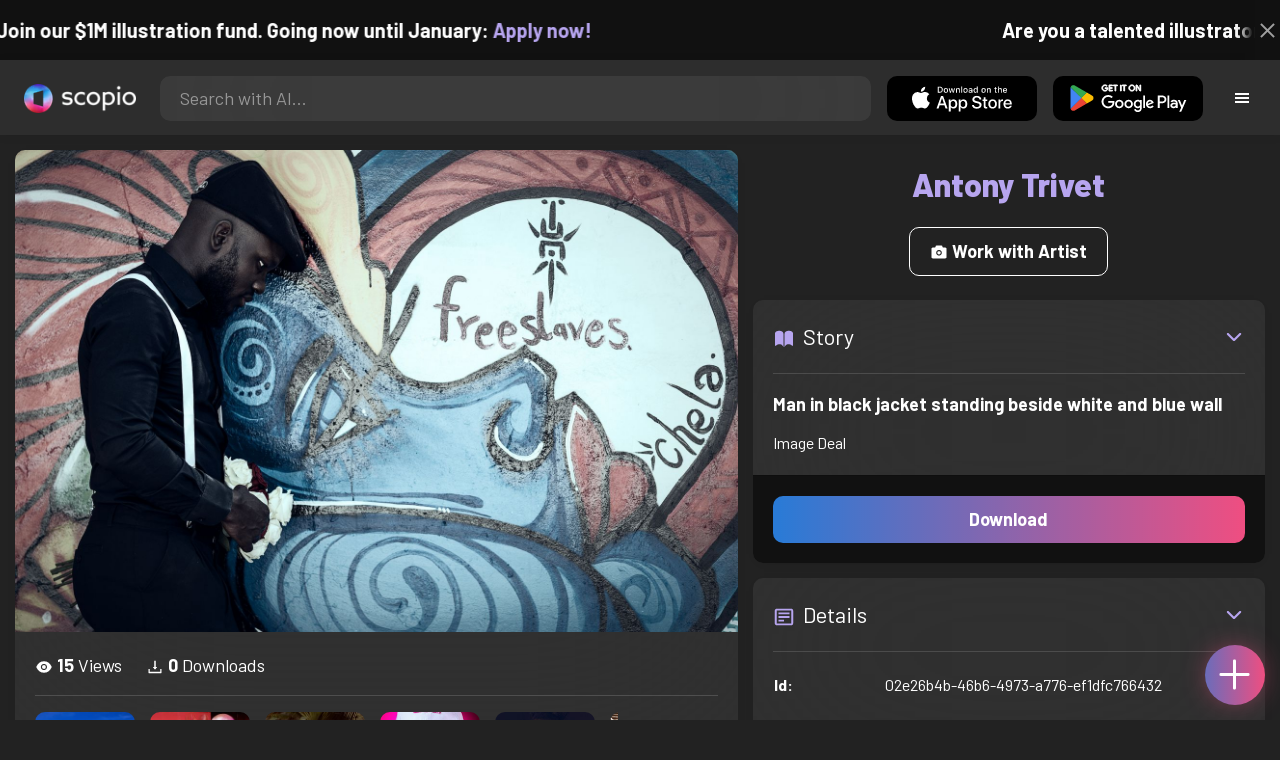

--- FILE ---
content_type: text/html; charset=utf-8
request_url: https://artist.scop.io/image/man-in-black-jacket-standing-beside-white-and-blue-wall
body_size: 28508
content:
<!DOCTYPE html><html lang="en"><head><meta charSet="utf-8"/><meta name="viewport" content="width=device-width"/><meta name="theme-color" content="#222222"/><meta property="og:url" content="https://scop.io"/><meta property="og:type" content="website"/><link rel="icon" href="/logo@2x.png"/><title>Man in black jacket standing beside white and blue wall - Image from Antony Trivet - Scopio</title><meta name="robots" content="index,follow"/><meta name="description" content="Image Deal"/><meta property="og:title" content="Man in black jacket standing beside white and blue wall - Image from Antony Trivet - Scopio"/><meta property="og:description" content="Image Deal"/><meta property="og:image" content="https://images.scop.io/cc701d2e-c73f-4154-bd14-652efa28475c/1500-662a1e0e-e255-421b-9b06-919a152c7533.jpg"/><meta property="og:image:alt" content="Man in black jacket standing beside white and blue wall"/><meta property="og:image:secure_url" content="https://images.scop.io/cc701d2e-c73f-4154-bd14-652efa28475c/1500-662a1e0e-e255-421b-9b06-919a152c7533.jpg"/><meta property="og:image:width" content="5501"/><meta property="og:image:height" content="3667"/><meta name="next-head-count" content="16"/><meta name="facebook-domain-verification" content="p5w8w5jt8orna8f2x6hhn2hqosj9pt"/><script>
  !function(f,b,e,v,n,t,s)
  {if(f.fbq)return;n=f.fbq=function(){n.callMethod?
  n.callMethod.apply(n,arguments):n.queue.push(arguments)};
  if(!f._fbq)f._fbq=n;n.push=n;n.loaded=!0;n.version='2.0';
  n.queue=[];t=b.createElement(e);t.async=!0;
  t.src=v;s=b.getElementsByTagName(e)[0];
  s.parentNode.insertBefore(t,s)}(window, document,'script',
  'https://connect.facebook.net/en_US/fbevents.js');
  fbq('init', '372177889868976');
  fbq('track', 'PageView');
</script><noscript><img height="1" width="1" style="display:none" src="https://www.facebook.com/tr?id=372177889868976&amp;ev=PageView&amp;noscript=1"/></noscript><script>
  !function (w, d, t) {
    w.TiktokAnalyticsObject = t;
    var ttq = w[t] = w[t] || [];
    ttq.methods = ['page','track','identify','instances','debug','on','off','once','ready','setUserProperties','setVisitorProperties','reset'];
    ttq.setAndDefer = function (t, e) { t[e] = function () { t.push([e].concat(Array.prototype.slice.call(arguments, 0))); }; };
    for (var i = 0; i < ttq.methods.length; i++) ttq.setAndDefer(ttq, ttq.methods[i]);
    ttq.instance = function (t) { var e = ttq._i[t] || []; for (var n = 0; n < ttq.methods.length; n++) ttq.setAndDefer(e, ttq.methods[n]); return e; };
    ttq.load = function (e, n) { var i = 'https://analytics.tiktok.com/i18n/pixel/events.js'; ttq._t = ttq._t || {}; ttq._t[e] = +new Date(); ttq._o = ttq._o || {}; ttq._o[e] = n || {}; var o = d.createElement('script'); o.type = 'text/javascript'; o.async = true; o.src = i + '?sdkid=' + e + '&lib=' + t; var a = d.getElementsByTagName('script')[0]; a.parentNode.insertBefore(o, a); };
    ttq.load('D41N8QRC77U7N6DP7320');
    ttq.page();
  }(window, document, 'ttq');
</script><link rel="preload" href="/_next/static/media/727a5e5939c45715.p.woff2" as="font" type="font/woff2" crossorigin="anonymous"/><link rel="preload" href="/_next/static/media/da6e8409c2538de5.p.woff2" as="font" type="font/woff2" crossorigin="anonymous"/><link rel="preload" href="/_next/static/media/1ba0a863e6af8aeb.p.woff2" as="font" type="font/woff2" crossorigin="anonymous"/><link rel="preload" href="/_next/static/media/61d96c4884191721.p.woff2" as="font" type="font/woff2" crossorigin="anonymous"/><link rel="preload" href="/_next/static/media/b0bb26939bb40fdb.p.woff2" as="font" type="font/woff2" crossorigin="anonymous"/><link rel="preload" href="/_next/static/media/60c9b95e8d9e49be.p.woff2" as="font" type="font/woff2" crossorigin="anonymous"/><link rel="preload" href="/_next/static/media/6ad0344ed98ac2e9.p.woff2" as="font" type="font/woff2" crossorigin="anonymous"/><link rel="preload" href="/_next/static/media/cb8236635aff3c3e.p.woff2" as="font" type="font/woff2" crossorigin="anonymous"/><link rel="preload" href="/_next/static/media/b3a76c66cf7d6d7d.p.woff2" as="font" type="font/woff2" crossorigin="anonymous"/><link rel="preload" href="/_next/static/css/df714663431f7977.css" as="style"/><link rel="stylesheet" href="/_next/static/css/df714663431f7977.css" data-n-g=""/><noscript data-n-css=""></noscript><script defer="" nomodule="" src="/_next/static/chunks/polyfills-c67a75d1b6f99dc8.js"></script><script src="/_next/static/chunks/webpack-ec520ae71728b6e1.js" defer=""></script><script src="/_next/static/chunks/framework-5d22b1fdc4271279.js" defer=""></script><script src="/_next/static/chunks/main-9b9c71cc88868fb5.js" defer=""></script><script src="/_next/static/chunks/pages/_app-a68e68fdb003f4dd.js" defer=""></script><script src="/_next/static/chunks/2e3a845b-5ca589b06021e372.js" defer=""></script><script src="/_next/static/chunks/ebc70433-02c1a2abe71d3e57.js" defer=""></script><script src="/_next/static/chunks/3a17f596-9e9dbc8d4817eada.js" defer=""></script><script src="/_next/static/chunks/69480c19-9e41bdcd443a9057.js" defer=""></script><script src="/_next/static/chunks/4577d2ec-0e8368e85494243e.js" defer=""></script><script src="/_next/static/chunks/2553-85ed9a54a38eda07.js" defer=""></script><script src="/_next/static/chunks/6729-3397ec207fe2e679.js" defer=""></script><script src="/_next/static/chunks/9153-e7dcc16371097056.js" defer=""></script><script src="/_next/static/chunks/4621-9aacf821c60da7e1.js" defer=""></script><script src="/_next/static/chunks/3062-4a8a304c86d2b370.js" defer=""></script><script src="/_next/static/chunks/7848-f11d66c065ec59d4.js" defer=""></script><script src="/_next/static/chunks/pages/image/%5Bhandle%5D-b45fabcf12369c2d.js" defer=""></script><script src="/_next/static/TKfKpMwGVGbDpcPpXutXr/_buildManifest.js" defer=""></script><script src="/_next/static/TKfKpMwGVGbDpcPpXutXr/_ssgManifest.js" defer=""></script><style data-styled="" data-styled-version="6.1.19">.faHhmg{padding:0px;}/*!sc*/
data-styled.g1[id="sc-85c25d-0"]{content:"faHhmg,"}/*!sc*/
.iKxwYt{padding-left:15px;padding-right:15px;width:100%;}/*!sc*/
data-styled.g2[id="sc-5323400-0"]{content:"iKxwYt,"}/*!sc*/
.hXwPwX{height:15px;min-height:15px;}/*!sc*/
data-styled.g3[id="sc-7a141d7-0"]{content:"hXwPwX,"}/*!sc*/
.brANfN{background-color:#222222;display:flex;justify-content:center;align-items:center;}/*!sc*/
data-styled.g4[id="sc-cc1b0b31-0"]{content:"brANfN,"}/*!sc*/
.lmAQss{width:100%;height:100%;border-radius:100%;background-size:cover;background-position:center;background-color:#FFFFFF22;}/*!sc*/
data-styled.g5[id="sc-cc1b0b31-1"]{content:"lmAQss,"}/*!sc*/
.dorytl{background-color:#2D2D2DAA;backdrop-filter:blur(100px);position:fixed;top:0px;bottom:0px;z-index:25000000;box-shadow:-1px 0px 10px #00000033;border-left:1px solid #ffffff0a;width:320px;max-width:100%;right:-320px;opacity:0;transition:right 300ms ease-in-out,opacity 300ms ease-in-out 300ms;overflow-y:scroll;overflow-x:hidden;scrollbar-width:none;-ms-overflow-style:none;}/*!sc*/
.dorytl::-webkit-scrollbar{width:0;height:0;}/*!sc*/
data-styled.g6[id="sc-2a0dd069-0"]{content:"dorytl,"}/*!sc*/
.jzjnAH{background-color:#00000066;position:fixed;top:0px;bottom:0px;left:0px;right:0px;z-index:20000000;transition:opacity 300ms ease-in-out;}/*!sc*/
data-styled.g9[id="sc-2a0dd069-3"]{content:"jzjnAH,"}/*!sc*/
.iTRjuW{cursor:pointer;margin:0px;width:30px;height:30px;border-radius:30px;display:flex;justify-content:center;align-items:center;border:none;background-color:transparent;color:#FFFFFF;}/*!sc*/
.iTRjuW:hover{background-color:#00000022;}/*!sc*/
.iTRjuW:active{transform:scale(0.95);}/*!sc*/
data-styled.g10[id="sc-2a0dd069-4"]{content:"iTRjuW,"}/*!sc*/
.cwnKJY{flex:1;display:flex;justify-content:center;align-items:center;font-weight:bold;}/*!sc*/
data-styled.g11[id="sc-2a0dd069-5"]{content:"cwnKJY,"}/*!sc*/
.kemofl{cursor:pointer;flex:1;text-align:center;font-weight:bold;padding:20px 10px;border-radius:10px;background-color:#00000000;}/*!sc*/
data-styled.g12[id="sc-243354b2-0"]{content:"kemofl,"}/*!sc*/
.hIjuny{background-color:#00000033;margin-bottom:10px;border-radius:80px;height:80px;width:80px;display:inline-flex;align-items:center;justify-content:center;font-size:60px;color:#FFFFFF99;box-shadow:0px 0px 0px 0px #B7A5EF;background-size:cover;background-position:center;transition:box-shadow 200ms ease-out;}/*!sc*/
data-styled.g13[id="sc-243354b2-1"]{content:"hIjuny,"}/*!sc*/
.daQMxJ{color:#B7A5EF;margin-bottom:8px;line-height:1;}/*!sc*/
data-styled.g14[id="sc-243354b2-2"]{content:"daQMxJ,"}/*!sc*/
.jbDYKT{line-height:1;font-size:small;}/*!sc*/
data-styled.g15[id="sc-243354b2-3"]{content:"jbDYKT,"}/*!sc*/
.fxefpp{position:absolute;padding:0px;left:0px;right:0px;}/*!sc*/
data-styled.g16[id="sc-3aa2150b-0"]{content:"fxefpp,"}/*!sc*/
.bndQHE{list-style:none;text-align:center;opacity:0;display:block;animation:djyxat 500ms ease forwards 0ms;}/*!sc*/
.eBQYJR{list-style:none;text-align:center;opacity:0;display:block;animation:djyxat 500ms ease forwards 50ms;}/*!sc*/
.ivAeUB{list-style:none;text-align:center;opacity:0;display:block;animation:djyxat 500ms ease forwards 100ms;}/*!sc*/
.xcXLc{list-style:none;text-align:center;opacity:0;display:block;animation:djyxat 500ms ease forwards 150ms;}/*!sc*/
.beBIFe{list-style:none;text-align:center;opacity:0;display:block;animation:djyxat 500ms ease forwards 200ms;}/*!sc*/
.gXHBQD{list-style:none;text-align:center;opacity:0;display:block;animation:djyxat 500ms ease forwards 250ms;}/*!sc*/
.blnDfD{list-style:none;text-align:center;opacity:0;display:block;animation:djyxat 500ms ease forwards 300ms;}/*!sc*/
.iKUzUS{list-style:none;text-align:center;opacity:0;display:block;animation:djyxat 500ms ease forwards 350ms;}/*!sc*/
.ijPXWM{list-style:none;text-align:center;opacity:0;display:block;animation:djyxat 500ms ease forwards 400ms;}/*!sc*/
.RzMtx{list-style:none;text-align:center;opacity:0;display:block;animation:djyxat 500ms ease forwards 450ms;}/*!sc*/
.iqBSxl{list-style:none;text-align:center;opacity:0;display:block;animation:djyxat 500ms ease forwards 500ms;}/*!sc*/
.Cbkis{list-style:none;text-align:center;opacity:0;display:block;animation:djyxat 500ms ease forwards 550ms;}/*!sc*/
.ZDwhO{list-style:none;text-align:center;opacity:0;display:block;animation:djyxat 500ms ease forwards 600ms;}/*!sc*/
.hcFOnT{list-style:none;text-align:center;opacity:0;display:block;animation:djyxat 500ms ease forwards 650ms;}/*!sc*/
.bgpqIn{list-style:none;text-align:center;opacity:0;display:block;animation:djyxat 500ms ease forwards 700ms;}/*!sc*/
.iHTJgS{list-style:none;text-align:center;opacity:0;display:none;}/*!sc*/
data-styled.g17[id="sc-3aa2150b-1"]{content:"bndQHE,eBQYJR,ivAeUB,xcXLc,beBIFe,gXHBQD,blnDfD,iKUzUS,ijPXWM,RzMtx,iqBSxl,Cbkis,ZDwhO,hcFOnT,bgpqIn,iHTJgS,"}/*!sc*/
.EDgof{width:100%;font-weight:bold;display:flex;justify-content:center;border-radius:10px;padding:15px 20px;cursor:pointer;transition:transform 200ms ease-in-out;color:#FFFFFF;z-index:100000000;}/*!sc*/
.EDgof:hover{background-color:#00000022;text-decoration:none!important;transform:scale(1.05);}/*!sc*/
.EDgof:active{transform:scale(0.95);}/*!sc*/
data-styled.g18[id="sc-3aa2150b-2"]{content:"EDgof,"}/*!sc*/
.ea-DUDc{position:relative;}/*!sc*/
data-styled.g19[id="sc-91da46db-0"]{content:"ea-DUDc,"}/*!sc*/
.gchIVB{display:flex;}/*!sc*/
data-styled.g20[id="sc-91da46db-1"]{content:"gchIVB,"}/*!sc*/
.RWUmz{padding:8px;position:absolute;top:0px;left:0px;right:0px;z-index:10000;height:75px;background-color:#2D2D2D;box-shadow:0px 1px 10px #00000011;}/*!sc*/
data-styled.g21[id="sc-61c3ad9e-0"]{content:"RWUmz,"}/*!sc*/
.gCbuSJ{display:flex;margin:auto;}/*!sc*/
data-styled.g22[id="sc-61c3ad9e-1"]{content:"gCbuSJ,"}/*!sc*/
.ciaGYn{height:75px;}/*!sc*/
data-styled.g23[id="sc-61c3ad9e-2"]{content:"ciaGYn,"}/*!sc*/
.jJYGrt{padding:8px;display:flex;align-items:center;}/*!sc*/
data-styled.g24[id="sc-61c3ad9e-3"]{content:"jJYGrt,"}/*!sc*/
.eGTUmr{padding:8px;flex:1;justify-content:center;align-items:center;}/*!sc*/
data-styled.g25[id="sc-61c3ad9e-4"]{content:"eGTUmr,"}/*!sc*/
.eotbmb{padding:8px;display:flex;align-items:center;}/*!sc*/
data-styled.g26[id="sc-61c3ad9e-5"]{content:"eotbmb,"}/*!sc*/
.ddbelh{display:flex;align-items:center;width:0px;display:flex;justify-content:center;align-items:center;overflow:hidden;transition:width 300ms ease;}/*!sc*/
data-styled.g27[id="sc-61c3ad9e-6"]{content:"ddbelh,"}/*!sc*/
.bbriCt{padding:8px;display:flex;align-items:center;}/*!sc*/
data-styled.g28[id="sc-61c3ad9e-7"]{content:"bbriCt,"}/*!sc*/
.iJlStX{display:flex;flex:1;height:100%;}/*!sc*/
data-styled.g29[id="sc-61c3ad9e-8"]{content:"iJlStX,"}/*!sc*/
.iVwcPA{display:flex;flex:1;padding:10px 20px;border-radius:10px;border:none;height:100%;outline:none;}/*!sc*/
.iVwcPA:focus{transform:300ms ease-in-out;box-shadow:0px 0px 0px 3px #B7A5EF66;}/*!sc*/
data-styled.g30[id="sc-61c3ad9e-9"]{content:"iVwcPA,"}/*!sc*/
.gUZfSM{width:150px;height:100%!important;background-color:black;border-radius:10px;border:none;color:white;cursor:pointer;}/*!sc*/
data-styled.g31[id="sc-61c3ad9e-10"]{content:"gUZfSM,"}/*!sc*/
.iNcWot{height:100%;width:45px;aspect-ratio:1;display:flex;justify-content:center;align-items:center;cursor:pointer;}/*!sc*/
.iNcWot:hover{opacity:0.8;}/*!sc*/
.iNcWot:active{opacity:0.5;}/*!sc*/
data-styled.g32[id="sc-61c3ad9e-11"]{content:"iNcWot,"}/*!sc*/
.LdvNM{display:flex;flex-direction:column;min-height:100vh;}/*!sc*/
data-styled.g33[id="sc-c6ac3502-0"]{content:"LdvNM,"}/*!sc*/
.drdvVd{font-weight:bold;border-radius:10px;padding:10px 20px;font-size:18px;width:none;border:none;pointer-events:auto;opacity:1;transition:opacity 200ms;}/*!sc*/
.drdvVd.glass-button{background:rgba(255, 255, 255, 0.1);backdrop-filter:blur(10px);-webkit-backdrop-filter:blur(10px);border:1px solid rgba(255, 255, 255, 0.2);box-shadow:0 2px 8px rgba(0, 0, 0, 0.2);color:#FFFFFF;}/*!sc*/
.drdvVd.glass-button:hover{background:rgba(255, 255, 255, 0.15);box-shadow:0 4px 12px rgba(0, 0, 0, 0.3);}/*!sc*/
.drdvVd.glass-button:active{box-shadow:0 2px 8px rgba(0, 0, 0, 0.2);}/*!sc*/
.fzsXKb{font-weight:bold;border-radius:10px;padding:10px 20px;font-size:18px;width:100%;border:none;pointer-events:auto;opacity:1;transition:opacity 200ms;}/*!sc*/
.fzsXKb.glass-button{background:rgba(255, 255, 255, 0.1);backdrop-filter:blur(10px);-webkit-backdrop-filter:blur(10px);border:1px solid rgba(255, 255, 255, 0.2);box-shadow:0 2px 8px rgba(0, 0, 0, 0.2);color:#FFFFFF;}/*!sc*/
.fzsXKb.glass-button:hover{background:rgba(255, 255, 255, 0.15);box-shadow:0 4px 12px rgba(0, 0, 0, 0.3);}/*!sc*/
.fzsXKb.glass-button:active{box-shadow:0 2px 8px rgba(0, 0, 0, 0.2);}/*!sc*/
data-styled.g34[id="sc-e74385ac-0"]{content:"drdvVd,fzsXKb,"}/*!sc*/
.jiWIKP{border:none;color:white;background-size:100%;background-image:linear-gradient(to right, #287BD7, #EF4E81);pointer-events:auto;animation:none;transition:background-size 0.5s ease-in-out,opacity 500ms!important;}/*!sc*/
@keyframes buttonLoadingAnimation{0%{box-shadow:0px 0px 30px -15px #EF4E81;background-size:100%;}50%{box-shadow:0px 0px 30px -15px #287BD7;background-size:150%;}100%{box-shadow:0px 0px 30px -15px #EF4E81;background-size:100%;}}/*!sc*/
@keyframes buttonHoverAnimation{0%{background-size:100%;}100%{background-size:150%;}}/*!sc*/
@keyframes buttonActiveAnimation{0%{background-size:150%;}100%{background-size:100%;}}/*!sc*/
.jiWIKP:hover{animation:buttonHoverAnimation 0.5s forwards;}/*!sc*/
.jiWIKP:active{animation:buttonActiveAnimation 0.25s forwards;}/*!sc*/
data-styled.g35[id="sc-e74385ac-1"]{content:"jiWIKP,"}/*!sc*/
.EGEqQ{border:1px solid #FFFFFF;color:#FFFFFF;background-color:transparent;transition:background-color 200ms,color 200ms;}/*!sc*/
.EGEqQ:hover{background-color:#FFFFFF33;color:#FFFFFF;}/*!sc*/
.EGEqQ:active{background-color:#FFFFFF44;color:#FFFFFF;}/*!sc*/
data-styled.g37[id="sc-e74385ac-3"]{content:"EGEqQ,"}/*!sc*/
html{scroll-behavior:smooth;}/*!sc*/
body{background-color:#222222;color:#FFFFFF;position:relative;}/*!sc*/
a{color:#B7A5EF;text-decoration:none!important;}/*!sc*/
a:hover{color:#B7A5EFCC;text-decoration:underline!important;}/*!sc*/
.text-primary{color:#B7A5EF!important;}/*!sc*/
.text-secondary{color:#EF4E81!important;}/*!sc*/
.card{backdrop-filter:blur(100px)!important;background-color:#FFFFFF11!important;border-radius:10px!important;border:none!important;box-shadow:0px 2px 12px -11px black!important;}/*!sc*/
.card-img{border-radius:10px 10px 0px 0px!important;}/*!sc*/
.card-header{border-radius:10px 10px 0px 0px!important;background-color:#2D2D2D!important;padding:20px!important;}/*!sc*/
.card-body{padding:20px!important;}/*!sc*/
.card-footer{border-radius:0px 0px 10px 10px!important;padding:20px!important;}/*!sc*/
table{background-color:transparent!important;}/*!sc*/
.modal-content{height:auto!important;margin:auto!important;}/*!sc*/
.cursor-pointer{cursor:pointer!important;}/*!sc*/
.text-color{color:#B7A5EF!important;}/*!sc*/
.text-muted{color:#FFFFFF99!important;}/*!sc*/
.scp-shadow{box-shadow:0px 5px 10px -10px black!important;}/*!sc*/
.scp-shadow-hover:hover{box-shadow:0px 5px 15px -10px black!important;}/*!sc*/
input:not([type="checkbox"]),select,textarea{appearance:none;-webkit-appearance:none;width:100%;color:#FFFFFF!important;background-color:#FFFFFF11!important;backdrop-filter:blur(100px);font-size:18px!important;display:flex;flex:1;padding:10px 20px!important;border:none!important;border-radius:10px!important;outline:none;transform:300ms ease-in-out!important;-ms-overflow-style:none;}/*!sc*/
input:not([type="checkbox"]):focus,select:focus,textarea:focus{transform:300ms ease-in-out!important;box-shadow:0px 0px 0px 3px #B7A5EF66!important;}/*!sc*/
input:not([type="checkbox"])::-webkit-scrollbar,select::-webkit-scrollbar,textarea::-webkit-scrollbar{width:0;height:0;}/*!sc*/
::placeholder{color:#FFFFFF77!important;}/*!sc*/
::-ms-input-placeholder{color:#FFFFFF77!important;}/*!sc*/
select.placeholder-selected{color:#FFFFFF77!important;}/*!sc*/
#nprogress .bar{background-color:#287BD7!important;background:linear-gradient(to right, #287BD7, #EF4E81);height:4px;border-radius:4px;z-index:100000000;}/*!sc*/
@media only screen and (max-width: 600px){#nprogress .bar{height:3px;border-radius:3px;}}/*!sc*/
#nprogress .peg{height:100%;width:40px;border-radius:100px;background:linear-gradient(to right, #FFFFFF00, #FFFFFFFF);box-shadow:2px 0px 2px 0px #FFFFFFAA;transform:rotate(0);}/*!sc*/
.multiple-values-highlight{font-weight:bold!important;text-shadow:0px 0px 10px #EF4E8199!important;}/*!sc*/
.modal-content{border-radius:10px!important;background-color:#2D2D2D!important;border:none;}/*!sc*/
.modal-header{border-bottom:1px solid #FFFFFF11;}/*!sc*/
.modal-open{overflow-y:scroll!important;overflow-x:hidden!important;padding-right:0px!important;scrollbar-width:none!important;}/*!sc*/
.text-danger{color:tomato!important;}/*!sc*/
iframe{right:600px!important;}/*!sc*/
data-styled.g40[id="sc-global-enBoQG1"]{content:"sc-global-enBoQG1,"}/*!sc*/
.cMdFnI{margin-top:auto;background-color:#111111;color:white;}/*!sc*/
data-styled.g41[id="sc-7b3f34a6-0"]{content:"cMdFnI,"}/*!sc*/
.oVxTl{padding:40px;background-color:#2D2D2D;}/*!sc*/
data-styled.g42[id="sc-7b3f34a6-1"]{content:"oVxTl,"}/*!sc*/
.gfMIgv{padding:40px;}/*!sc*/
data-styled.g43[id="sc-7b3f34a6-2"]{content:"gfMIgv,"}/*!sc*/
.fhyDSO{list-style:none;padding:0px;}/*!sc*/
data-styled.g44[id="sc-7b3f34a6-3"]{content:"fhyDSO,"}/*!sc*/
.cpQKOv{margin-bottom:10px;font-size:16px;}/*!sc*/
data-styled.g45[id="sc-7b3f34a6-4"]{content:"cpQKOv,"}/*!sc*/
.hsEgE{width:100%;background:none!important;background-color:#000000!important;}/*!sc*/
.hsEgE:hover{background-color:#000000dd!important;}/*!sc*/
.hsEgE:active{background-color:#000000!important;}/*!sc*/
data-styled.g46[id="sc-7b3f34a6-5"]{content:"hsEgE,"}/*!sc*/
.fZBia-D{position:fixed;width:60px;height:60px;right:15px;bottom:15px;z-index:1000000000;}/*!sc*/
data-styled.g58[id="sc-8f091726-0"]{content:"fZBia-D,"}/*!sc*/
.jCYQRG{user-select:none;width:100%;height:100%;border-radius:60px;box-shadow:0px 0px 30px -10px #EF4E81;display:flex;justify-content:center;align-items:center;cursor:pointer;transition:500ms;background-image:linear-gradient(to right, #287BD7 -50%, #EF4E81 100%);}/*!sc*/
@keyframes buttonHoverAnimation{0%{background-image:linear-gradient(to right, #287BD7 -50%, #EF4E81 100%);}100%{background-image:linear-gradient(to right, #287BD7 -100%, #EF4E81 100%);}}/*!sc*/
@keyframes buttonActiveAnimation{0%{background-size:100%;}100%{background-size:150%;}}/*!sc*/
.jCYQRG:hover{animation:buttonHoverAnimation 1s forwards;}/*!sc*/
.jCYQRG:active{animation:buttonActiveAnimation 1s forwards;}/*!sc*/
data-styled.g59[id="sc-8f091726-1"]{content:"jCYQRG,"}/*!sc*/
.gOINkQ{position:absolute;transition:200ms;z-index:-1;bottom:30px;right:30px;transform:scale(
		0
	);background-color:#2D2D2DAA;box-shadow:0px 2px 10px #222222;backdrop-filter:blur(50px);padding:15px;border-radius:10px;border:1px solid #FFFFFF11;transform-origin:100% 100%;width:200px;}/*!sc*/
data-styled.g60[id="sc-8f091726-2"]{content:"gOINkQ,"}/*!sc*/
.bKszla{padding:5px 10px;font-size:20px;text-align:center;border-radius:5px;cursor:pointer;}/*!sc*/
.bKszla:hover{background-color:#B7A5EF66;}/*!sc*/
data-styled.g61[id="sc-8f091726-3"]{content:"bKszla,"}/*!sc*/
.bSeYcd{transform:translateY(-2px);opacity:0.4;margin-right:5px;}/*!sc*/
data-styled.g62[id="sc-8f091726-4"]{content:"bSeYcd,"}/*!sc*/
.exvZzg{transform:translateY(-2px);opacity:0.4;margin-right:5px;}/*!sc*/
data-styled.g63[id="sc-8f091726-5"]{content:"exvZzg,"}/*!sc*/
.jFTCIH{transform:translateY(-2px);opacity:0.4;margin-right:5px;}/*!sc*/
data-styled.g64[id="sc-8f091726-6"]{content:"jFTCIH,"}/*!sc*/
.cNXQtV{background-color:#111111;position:absolute;height:60px;top:-60px;width:100%;color:white;display:flex;justify-content:center;align-items:center;font-weight:bold;font-size:20px;font-size:clamp(16px, 2vw, 20px);overflow:hidden;}/*!sc*/
data-styled.g65[id="sc-dc8bafc0-0"]{content:"cNXQtV,"}/*!sc*/
.dmRoff{box-shadow:0px 0px 10px 10px #111111;position:absolute;z-index:1000000;background-color:#111111;right:0px;top:0px;bottom:0px;display:flex;justify-content:center;align-items:center;aspect-ratio:1;cursor:pointer;color:#ffffff99;}/*!sc*/
.dmRoff:hover{color:#ffffffff;}/*!sc*/
.dmRoff:active{color:#ffffff99;}/*!sc*/
data-styled.g66[id="sc-dc8bafc0-1"]{content:"dmRoff,"}/*!sc*/
.bmGnQc{width:15px;min-width:15px;}/*!sc*/
data-styled.g71[id="sc-e74d31c1-0"]{content:"bmGnQc,"}/*!sc*/
.fmCQnc{width:100%;padding:0px 15px;display:flex;overflow-y:hidden;}/*!sc*/
.fmCQnc::-webkit-scrollbar{width:0.5rem;height:0px;}/*!sc*/
data-styled.g76[id="sc-837fd64e-0"]{content:"fmCQnc,"}/*!sc*/
.kuYKRb{display:flex;}/*!sc*/
data-styled.g77[id="sc-7362d475-0"]{content:"kuYKRb,"}/*!sc*/
.kXJAxR{flex:1;display:flex;align-items:center;}/*!sc*/
data-styled.g78[id="sc-7362d475-1"]{content:"kXJAxR,"}/*!sc*/
.kjIZGG{display:flex;align-items:center;}/*!sc*/
data-styled.g79[id="sc-7362d475-2"]{content:"kjIZGG,"}/*!sc*/
.bHpYgc{cursor:pointer;display:block;font-size:18px;padding:5px;border-radius:10px;transition:100ms linear;}/*!sc*/
.bHpYgc:hover{background-color:#00000011;}/*!sc*/
.bHpYgc:active{opacity:0.75;}/*!sc*/
data-styled.g80[id="sc-7362d475-3"]{content:"bHpYgc,"}/*!sc*/
.fdCkFA{cursor:pointer;font-size:22px;display:flex;justify-content:center;align-items:center;user-select:none;margin:0px 20px;padding:20px 0px;transition:border-bottom-color 200ms linear;border-bottom:1px solid #FFFFFF22;}/*!sc*/
data-styled.g81[id="sc-4ab6291e-0"]{content:"fdCkFA,"}/*!sc*/
.dBnGjF{border:solid 1px #FFFFFF99;color:#FFFFFF99;font-size:18px;display:inline-flex;border-radius:10px;padding:8px 16px;margin:2px;transition:100ms linear;cursor:pointer;}/*!sc*/
.dBnGjF:hover{text-decoration:none!important;background-color:#FFFFFF99;color:#222222;}/*!sc*/
data-styled.g88[id="sc-479b0573-0"]{content:"dBnGjF,"}/*!sc*/
.jPcaMP{display:flex;}/*!sc*/
data-styled.g89[id="sc-21f684f7-0"]{content:"jPcaMP,"}/*!sc*/
.iAVOUX{width:100%;display:flex;overflow-y:scroll;position:relative;}/*!sc*/
.iAVOUX::-webkit-scrollbar{width:0rem;height:0px;}/*!sc*/
data-styled.g90[id="sc-21f684f7-1"]{content:"iAVOUX,"}/*!sc*/
.bQCFc{background-color:#FFFFFF11;background-image:url(https://images.scop.io/681d17c5-5905-496b-85af-814d8935a29d/320-0831fa5c-c72c-42c7-b945-81237061e38e.jpg);border-radius:10px;background-position:center;background-size:cover;min-width:100px;width:100px;height:100px;object-fit:cover;margin:0px;}/*!sc*/
.eIbKJr{background-color:#FFFFFF11;background-image:url(https://images.scop.io/cc701d2e-c73f-4154-bd14-652efa28475c/320-86cd87c3-55f4-41f4-96c9-8598e466a12a.jpg);border-radius:10px;background-position:center;background-size:cover;min-width:100px;width:100px;height:100px;object-fit:cover;margin:0px;}/*!sc*/
.jvnzLj{background-color:#FFFFFF11;background-image:url(https://images.scop.io/0e2bf807-c952-4122-a246-158a8a5294c5/320-81fa16aa-1e76-4e2e-aa6b-eea48c4b8f75.jpg);border-radius:10px;background-position:center;background-size:cover;min-width:100px;width:100px;height:100px;object-fit:cover;margin:0px;}/*!sc*/
.gXQmSh{background-color:#FFFFFF11;background-image:url(https://images.scop.io/cc701d2e-c73f-4154-bd14-652efa28475c/320-630cf4b0-1936-4ef5-824a-2382b83d3054.jpg);border-radius:10px;background-position:center;background-size:cover;min-width:100px;width:100px;height:100px;object-fit:cover;margin:0px;}/*!sc*/
.dkPlbg{background-color:#FFFFFF11;background-image:url(https://images.scop.io/b28023c8-99ec-483b-8df4-d5daa5cc4b50/320-80dbf272-99fa-4ed8-afd5-28f3b6d08990.jpg);border-radius:10px;background-position:center;background-size:cover;min-width:100px;width:100px;height:100px;object-fit:cover;margin:0px;}/*!sc*/
.ihmJeL{background-color:#FFFFFF11;background-image:url(https://images.scop.io/b19c9495-02bf-4824-a0e7-ddea0c078259/320-8b62581e-19cb-498a-8567-3a6cb9bc0014.jpg);border-radius:10px;background-position:center;background-size:cover;min-width:100px;width:100px;height:100px;object-fit:cover;margin:0px;}/*!sc*/
.eHODHF{background-color:#FFFFFF11;background-image:url(https://images.scop.io/1853870f-4e19-4359-8b3f-4a1cb48f67b1/320-100ca4fc-2a24-48e8-96ee-431d8e16e28a.jpg);border-radius:10px;background-position:center;background-size:cover;min-width:100px;width:100px;height:100px;object-fit:cover;margin:0px;}/*!sc*/
.dnvZhg{background-color:#FFFFFF11;background-image:url(https://images.scop.io/fde6ae02-a6a0-48ff-8b87-c60380b298cb/320-0d4ee2cb-0c53-4b6a-b917-2eac543060e0.jpg);border-radius:10px;background-position:center;background-size:cover;min-width:100px;width:100px;height:100px;object-fit:cover;margin:0px;}/*!sc*/
.kktzHI{background-color:#FFFFFF11;background-image:url(https://images.scop.io/07ca2fa4-78a8-4d05-b806-eed56aeeaba6/320-913fae17-8c53-4de5-b713-53c277f6d4a6.jpg);border-radius:10px;background-position:center;background-size:cover;min-width:100px;width:100px;height:100px;object-fit:cover;margin:0px;}/*!sc*/
.iYIPvp{background-color:#FFFFFF11;background-image:url(https://images.scop.io/3c892bd2-425b-4040-853e-eb9c209244aa/320-59909e59-d609-4d6a-a7c2-36d18400b3c0.jpg);border-radius:10px;background-position:center;background-size:cover;min-width:100px;width:100px;height:100px;object-fit:cover;margin:0px;}/*!sc*/
.deHGAs{background-color:#FFFFFF11;background-image:url(https://images.scop.io/52130899-5237-47a4-9db1-32c3fa3f7261/320-a481db36-4331-4656-b679-e0f538b3a1c9.jpg);border-radius:10px;background-position:center;background-size:cover;min-width:100px;width:100px;height:100px;object-fit:cover;margin:0px;}/*!sc*/
.gnqNBc{background-color:#FFFFFF11;background-image:url(https://images.scop.io/b19c9495-02bf-4824-a0e7-ddea0c078259/320-8e99fc47-fb4f-4be9-80dd-b1cdd07582ac.jpg);border-radius:10px;background-position:center;background-size:cover;min-width:100px;width:100px;height:100px;object-fit:cover;margin:0px;}/*!sc*/
.ejjqHu{background-color:#FFFFFF11;background-image:url(https://images.scop.io/71a1686c-5196-4c72-954e-8d5e28daabee/320-fe7a6ab9-35e0-417e-8ce0-1451be8725ec.jpg);border-radius:10px;background-position:center;background-size:cover;min-width:100px;width:100px;height:100px;object-fit:cover;margin:0px;}/*!sc*/
.ixfeNG{background-color:#FFFFFF11;background-image:url(https://images.scop.io/b19c9495-02bf-4824-a0e7-ddea0c078259/320-f7444e12-cd94-42c9-95e1-3bb296d04d44.jpg);border-radius:10px;background-position:center;background-size:cover;min-width:100px;width:100px;height:100px;object-fit:cover;margin:0px;}/*!sc*/
.jsOvUY{background-color:#FFFFFF11;background-image:url(https://images.scop.io/cc701d2e-c73f-4154-bd14-652efa28475c/320-e76b1e34-8ce7-4ecb-9277-6852162cf1ee.jpg);border-radius:10px;background-position:center;background-size:cover;min-width:100px;width:100px;height:100px;object-fit:cover;margin:0px;}/*!sc*/
.gwmBrD{background-color:#FFFFFF11;background-image:url(https://images.scop.io/b19c9495-02bf-4824-a0e7-ddea0c078259/320-096b9fa9-9344-4e10-b0ba-388fffc1f875.jpg);border-radius:10px;background-position:center;background-size:cover;min-width:100px;width:100px;height:100px;object-fit:cover;margin:0px;}/*!sc*/
.bDOrnC{background-color:#FFFFFF11;background-image:url(https://images.scop.io/b19c9495-02bf-4824-a0e7-ddea0c078259/320-f8703d4e-05e4-4b07-967c-194ab4ef12e4.jpg);border-radius:10px;background-position:center;background-size:cover;min-width:100px;width:100px;height:100px;object-fit:cover;margin:0px;}/*!sc*/
.eJlrfU{background-color:#FFFFFF11;background-image:url(https://images.scop.io/3047cca4-ce96-4fab-8e2d-2f54934ef394/320-2acec4c2-6716-4915-b8d1-2fed6af63802.jpg);border-radius:10px;background-position:center;background-size:cover;min-width:100px;width:100px;height:100px;object-fit:cover;margin:0px;}/*!sc*/
.dPNwdh{background-color:#FFFFFF11;background-image:url(https://images.scop.io/cc701d2e-c73f-4154-bd14-652efa28475c/320-59ac24df-48a6-493f-b812-03abfc6761ad.JPG);border-radius:10px;background-position:center;background-size:cover;min-width:100px;width:100px;height:100px;object-fit:cover;margin:0px;}/*!sc*/
.cCqYDk{background-color:#FFFFFF11;background-image:url(https://images.scop.io/82f4b042-c625-45ce-97ec-67c6026f6276/320-6068eec9-b51a-4334-8709-7a00bcf96a93.jpg);border-radius:10px;background-position:center;background-size:cover;min-width:100px;width:100px;height:100px;object-fit:cover;margin:0px;}/*!sc*/
.jYbtbR{background-color:#FFFFFF11;background-image:url(https://images.scop.io/71a1686c-5196-4c72-954e-8d5e28daabee/320-53cfbd09-b6c5-40b8-8cc8-5f238939c305.jpg);border-radius:10px;background-position:center;background-size:cover;min-width:100px;width:100px;height:100px;object-fit:cover;margin:0px;}/*!sc*/
.hyPyYW{background-color:#FFFFFF11;background-image:url(https://images.scop.io/2e62af80-5184-4bad-b604-ef552113a546/320-78d35c2c-d021-4cca-9a5f-4f23af7c848c.jpg);border-radius:10px;background-position:center;background-size:cover;min-width:100px;width:100px;height:100px;object-fit:cover;margin:0px;}/*!sc*/
.jgRUPi{background-color:#FFFFFF11;background-image:url(https://images.scop.io/cc701d2e-c73f-4154-bd14-652efa28475c/320-84e0414e-6a63-4639-a963-801bdf3b9736.JPG);border-radius:10px;background-position:center;background-size:cover;min-width:100px;width:100px;height:100px;object-fit:cover;margin:0px;}/*!sc*/
.jWHHYA{background-color:#FFFFFF11;background-image:url(https://images.scop.io/740ee450-cf8b-4637-952e-be1ef0d34463/320-9324893b-cbaf-437c-a01d-09cd5fa56a59.jpg);border-radius:10px;background-position:center;background-size:cover;min-width:100px;width:100px;height:100px;object-fit:cover;margin:0px;}/*!sc*/
.ePJSIV{background-color:#FFFFFF11;background-image:url(https://images.scop.io/b19c9495-02bf-4824-a0e7-ddea0c078259/320-ed2faea3-d47c-4e06-8344-bdcf132602cc.jpg);border-radius:10px;background-position:center;background-size:cover;min-width:100px;width:100px;height:100px;object-fit:cover;margin:0px;}/*!sc*/
data-styled.g91[id="sc-21f684f7-2"]{content:"bQCFc,eIbKJr,jvnzLj,gXQmSh,dkPlbg,ihmJeL,eHODHF,dnvZhg,kktzHI,iYIPvp,deHGAs,gnqNBc,ejjqHu,ixfeNG,jsOvUY,gwmBrD,bDOrnC,eJlrfU,dPNwdh,cCqYDk,jYbtbR,hyPyYW,jgRUPi,jWHHYA,ePJSIV,"}/*!sc*/
.qIZzU{font-weight:bold;display:inline-flex;justify-content:center;align-items:center;text-align:center;width:100px;height:100px;margin:0px;}/*!sc*/
.qIZzU:hover{text-decoration:none!important;background-color:#FFFFFF11;}/*!sc*/
data-styled.g93[id="sc-21f684f7-4"]{content:"qIZzU,"}/*!sc*/
.bbJYGp{color:#FFFFFF99;}/*!sc*/
data-styled.g94[id="sc-675b7ee6-0"]{content:"bbJYGp,"}/*!sc*/
.kwKbPK{max-height:400px;overflow:scroll;overflow-x:hidden;box-sizing:border-box;}/*!sc*/
.kwKbPK ::-webkit-scrollbar{display:none;}/*!sc*/
.kwKbPK>:last-child{margin-bottom:0px!important;}/*!sc*/
data-styled.g104[id="sc-c81bfea-0"]{content:"kwKbPK,"}/*!sc*/
.brfWed{background-color:#111111!important;color:white;}/*!sc*/
data-styled.g105[id="sc-c81bfea-1"]{content:"brfWed,"}/*!sc*/
@keyframes djyxat{0%{opacity:0;transform:translateX(400px);}100%{opacity:1;transform:translateX(0);}}/*!sc*/
data-styled.g107[id="sc-keyframes-djyxat"]{content:"djyxat,"}/*!sc*/
</style></head><body><div id="__next"><noscript><img height="1" width="1" style="display:none" src="https://www.facebook.com/tr?id=372177889868976&amp;ev=PageView&amp;noscript=1" alt=""/></noscript><div class="sc-c6ac3502-0 LdvNM __className_70f77c"><header class="sc-61c3ad9e-0 RWUmz"><div style="max-width:100%;margin:auto;width:100%" class=""><div class="sc-61c3ad9e-1 gCbuSJ"><div class="sc-61c3ad9e-3 jJYGrt"><a class="p-2" href="/"><img alt="Scopio Logo" srcSet="/_next/image?url=%2Fscopio-white%402x.png&amp;w=128&amp;q=75 1x, /_next/image?url=%2Fscopio-white%402x.png&amp;w=256&amp;q=75 2x" src="/_next/image?url=%2Fscopio-white%402x.png&amp;w=256&amp;q=75" width="112" height="28.8" decoding="async" data-nimg="1" class="d-none d-sm-flex cursor-pointer" loading="lazy" style="color:transparent"/><img alt="Scopio Logo" srcSet="/_next/image?url=%2Flogo%402x.png&amp;w=32&amp;q=75 1x, /_next/image?url=%2Flogo%402x.png&amp;w=64&amp;q=75 2x" src="/_next/image?url=%2Flogo%402x.png&amp;w=64&amp;q=75" width="28.8" height="28.8" decoding="async" data-nimg="1" class="d-flex d-sm-none cursor-pointer" loading="lazy" style="color:transparent"/></a></div><div class="sc-61c3ad9e-4 eGTUmr"><form class="sc-61c3ad9e-8 iJlStX"><input id="search-input" type="text" placeholder="Search with AI..." class="sc-61c3ad9e-9 iVwcPA"/></form></div><div class="sc-61c3ad9e-5 eotbmb d-none d-lg-flex"><button id="download-app-ios" class="sc-61c3ad9e-10 gUZfSM"><svg id="livetype" xmlns="http://www.w3.org/2000/svg" width="119.66407" height="40" viewBox="0 0 119.66407 40"><g><g id="_Group_" data-name="&lt;Group&gt;"><g id="_Group_2" data-name="&lt;Group&gt;"><g id="_Group_3" data-name="&lt;Group&gt;"><path id="_Path_" data-name="&lt;Path&gt;" d="M24.76888,20.30068a4.94881,4.94881,0,0,1,2.35656-4.15206,5.06566,5.06566,0,0,0-3.99116-2.15768c-1.67924-.17626-3.30719,1.00483-4.1629,1.00483-.87227,0-2.18977-.98733-3.6085-.95814a5.31529,5.31529,0,0,0-4.47292,2.72787c-1.934,3.34842-.49141,8.26947,1.3612,10.97608.9269,1.32535,2.01018,2.8058,3.42763,2.7533,1.38706-.05753,1.9051-.88448,3.5794-.88448,1.65876,0,2.14479.88448,3.591.8511,1.48838-.02416,2.42613-1.33124,3.32051-2.66914a10.962,10.962,0,0,0,1.51842-3.09251A4.78205,4.78205,0,0,1,24.76888,20.30068Z" fill="white"></path><path id="_Path_2" data-name="&lt;Path&gt;" d="M22.03725,12.21089a4.87248,4.87248,0,0,0,1.11452-3.49062,4.95746,4.95746,0,0,0-3.20758,1.65961,4.63634,4.63634,0,0,0-1.14371,3.36139A4.09905,4.09905,0,0,0,22.03725,12.21089Z" fill="white"></path></g></g><g><path d="M42.30227,27.13965h-4.7334l-1.13672,3.35645H34.42727l4.4834-12.418h2.083l4.4834,12.418H43.438ZM38.0591,25.59082h3.752l-1.84961-5.44727h-.05176Z" fill="white"></path><path d="M55.15969,25.96973c0,2.81348-1.50586,4.62109-3.77832,4.62109a3.0693,3.0693,0,0,1-2.84863-1.584h-.043v4.48438h-1.8584V21.44238H48.4302v1.50586h.03418a3.21162,3.21162,0,0,1,2.88281-1.60059C53.645,21.34766,55.15969,23.16406,55.15969,25.96973Zm-1.91016,0c0-1.833-.94727-3.03809-2.39258-3.03809-1.41992,0-2.375,1.23047-2.375,3.03809,0,1.82422.95508,3.0459,2.375,3.0459C52.30227,29.01563,53.24953,27.81934,53.24953,25.96973Z" fill="white"></path><path d="M65.12453,25.96973c0,2.81348-1.50586,4.62109-3.77832,4.62109a3.0693,3.0693,0,0,1-2.84863-1.584h-.043v4.48438h-1.8584V21.44238H58.395v1.50586h.03418A3.21162,3.21162,0,0,1,61.312,21.34766C63.60988,21.34766,65.12453,23.16406,65.12453,25.96973Zm-1.91016,0c0-1.833-.94727-3.03809-2.39258-3.03809-1.41992,0-2.375,1.23047-2.375,3.03809,0,1.82422.95508,3.0459,2.375,3.0459C62.26711,29.01563,63.21438,27.81934,63.21438,25.96973Z" fill="white"></path><path d="M71.71047,27.03613c.1377,1.23145,1.334,2.04,2.96875,2.04,1.56641,0,2.69336-.80859,2.69336-1.91895,0-.96387-.67969-1.541-2.28906-1.93652l-1.60937-.3877c-2.28027-.55078-3.33887-1.61719-3.33887-3.34766,0-2.14258,1.86719-3.61426,4.51855-3.61426,2.624,0,4.42285,1.47168,4.4834,3.61426h-1.876c-.1123-1.23926-1.13672-1.9873-2.63379-1.9873s-2.52148.75684-2.52148,1.8584c0,.87793.6543,1.39453,2.25488,1.79l1.36816.33594c2.54785.60254,3.60645,1.626,3.60645,3.44238,0,2.32324-1.85059,3.77832-4.79395,3.77832-2.75391,0-4.61328-1.4209-4.7334-3.667Z" fill="white"></path><path d="M83.34621,19.2998v2.14258h1.72168v1.47168H83.34621v4.99121c0,.77539.34473,1.13672,1.10156,1.13672a5.80752,5.80752,0,0,0,.61133-.043v1.46289a5.10351,5.10351,0,0,1-1.03223.08594c-1.833,0-2.54785-.68848-2.54785-2.44434V22.91406H80.16262V21.44238H81.479V19.2998Z" fill="white"></path><path d="M86.065,25.96973c0-2.84863,1.67773-4.63867,4.29395-4.63867,2.625,0,4.29492,1.79,4.29492,4.63867,0,2.85645-1.66113,4.63867-4.29492,4.63867C87.72609,30.6084,86.065,28.82617,86.065,25.96973Zm6.69531,0c0-1.9541-.89551-3.10742-2.40137-3.10742s-2.40039,1.16211-2.40039,3.10742c0,1.96191.89453,3.10645,2.40039,3.10645S92.76027,27.93164,92.76027,25.96973Z" fill="white"></path><path d="M96.18606,21.44238h1.77246v1.541h.043a2.1594,2.1594,0,0,1,2.17773-1.63574,2.86616,2.86616,0,0,1,.63672.06934v1.73828a2.59794,2.59794,0,0,0-.835-.1123,1.87264,1.87264,0,0,0-1.93652,2.083v5.37012h-1.8584Z" fill="white"></path><path d="M109.3843,27.83691c-.25,1.64355-1.85059,2.77148-3.89844,2.77148-2.63379,0-4.26855-1.76465-4.26855-4.5957,0-2.83984,1.64355-4.68164,4.19043-4.68164,2.50488,0,4.08008,1.7207,4.08008,4.46582v.63672h-6.39453v.1123a2.358,2.358,0,0,0,2.43555,2.56445,2.04834,2.04834,0,0,0,2.09082-1.27344Zm-6.28223-2.70215h4.52637a2.1773,2.1773,0,0,0-2.2207-2.29785A2.292,2.292,0,0,0,103.10207,25.13477Z" fill="white"></path></g></g></g><g id="_Group_4" data-name="&lt;Group&gt;"><g><path d="M37.82619,8.731a2.63964,2.63964,0,0,1,2.80762,2.96484c0,1.90625-1.03027,3.002-2.80762,3.002H35.67092V8.731Zm-1.22852,5.123h1.125a1.87588,1.87588,0,0,0,1.96777-2.146,1.881,1.881,0,0,0-1.96777-2.13379h-1.125Z" fill="white"></path><path d="M41.68068,12.44434a2.13323,2.13323,0,1,1,4.24707,0,2.13358,2.13358,0,1,1-4.24707,0Zm3.333,0c0-.97607-.43848-1.54687-1.208-1.54687-.77246,0-1.207.5708-1.207,1.54688,0,.98389.43457,1.55029,1.207,1.55029C44.57522,13.99463,45.01369,13.42432,45.01369,12.44434Z" fill="white"></path><path d="M51.57326,14.69775h-.92187l-.93066-3.31641h-.07031l-.92676,3.31641h-.91309l-1.24121-4.50293h.90137l.80664,3.436h.06641l.92578-3.436h.85254l.92578,3.436h.07031l.80273-3.436h.88867Z" fill="white"></path><path d="M53.85354,10.19482H54.709v.71533h.06641a1.348,1.348,0,0,1,1.34375-.80225,1.46456,1.46456,0,0,1,1.55859,1.6748v2.915h-.88867V12.00586c0-.72363-.31445-1.0835-.97168-1.0835a1.03294,1.03294,0,0,0-1.0752,1.14111v2.63428h-.88867Z" fill="white"></path><path d="M59.09377,8.437h.88867v6.26074h-.88867Z" fill="white"></path><path d="M61.21779,12.44434a2.13346,2.13346,0,1,1,4.24756,0,2.1338,2.1338,0,1,1-4.24756,0Zm3.333,0c0-.97607-.43848-1.54687-1.208-1.54687-.77246,0-1.207.5708-1.207,1.54688,0,.98389.43457,1.55029,1.207,1.55029C64.11232,13.99463,64.5508,13.42432,64.5508,12.44434Z" fill="white"></path><path d="M66.4009,13.42432c0-.81055.60352-1.27783,1.6748-1.34424l1.21973-.07031v-.38867c0-.47559-.31445-.74414-.92187-.74414-.49609,0-.83984.18213-.93848.50049h-.86035c.09082-.77344.81836-1.26953,1.83984-1.26953,1.12891,0,1.76563.562,1.76563,1.51318v3.07666h-.85547v-.63281h-.07031a1.515,1.515,0,0,1-1.35254.707A1.36026,1.36026,0,0,1,66.4009,13.42432Zm2.89453-.38477v-.37646l-1.09961.07031c-.62012.0415-.90137.25244-.90137.64941,0,.40527.35156.64111.835.64111A1.0615,1.0615,0,0,0,69.29543,13.03955Z" fill="white"></path><path d="M71.34816,12.44434c0-1.42285.73145-2.32422,1.86914-2.32422a1.484,1.484,0,0,1,1.38086.79h.06641V8.437h.88867v6.26074h-.85156v-.71143h-.07031a1.56284,1.56284,0,0,1-1.41406.78564C72.0718,14.772,71.34816,13.87061,71.34816,12.44434Zm.918,0c0,.95508.4502,1.52979,1.20313,1.52979.749,0,1.21191-.583,1.21191-1.52588,0-.93848-.46777-1.52979-1.21191-1.52979C72.72121,10.91846,72.26613,11.49707,72.26613,12.44434Z" fill="white"></path><path d="M79.23,12.44434a2.13323,2.13323,0,1,1,4.24707,0,2.13358,2.13358,0,1,1-4.24707,0Zm3.333,0c0-.97607-.43848-1.54687-1.208-1.54687-.77246,0-1.207.5708-1.207,1.54688,0,.98389.43457,1.55029,1.207,1.55029C82.12453,13.99463,82.563,13.42432,82.563,12.44434Z" fill="white"></path><path d="M84.66945,10.19482h.85547v.71533h.06641a1.348,1.348,0,0,1,1.34375-.80225,1.46456,1.46456,0,0,1,1.55859,1.6748v2.915H87.605V12.00586c0-.72363-.31445-1.0835-.97168-1.0835a1.03294,1.03294,0,0,0-1.0752,1.14111v2.63428h-.88867Z" fill="white"></path><path d="M93.51516,9.07373v1.1416h.97559v.74854h-.97559V13.2793c0,.47168.19434.67822.63672.67822a2.96657,2.96657,0,0,0,.33887-.02051v.74023a2.9155,2.9155,0,0,1-.4834.04541c-.98828,0-1.38184-.34766-1.38184-1.21582v-2.543h-.71484v-.74854h.71484V9.07373Z" fill="white"></path><path d="M95.70461,8.437h.88086v2.48145h.07031a1.3856,1.3856,0,0,1,1.373-.80664,1.48339,1.48339,0,0,1,1.55078,1.67871v2.90723H98.69v-2.688c0-.71924-.335-1.0835-.96289-1.0835a1.05194,1.05194,0,0,0-1.13379,1.1416v2.62988h-.88867Z" fill="white"></path><path d="M104.76125,13.48193a1.828,1.828,0,0,1-1.95117,1.30273A2.04531,2.04531,0,0,1,100.73,12.46045a2.07685,2.07685,0,0,1,2.07617-2.35254c1.25293,0,2.00879.856,2.00879,2.27V12.688h-3.17969v.0498a1.1902,1.1902,0,0,0,1.19922,1.29,1.07934,1.07934,0,0,0,1.07129-.5459Zm-3.126-1.45117h2.27441a1.08647,1.08647,0,0,0-1.1084-1.1665A1.15162,1.15162,0,0,0,101.63527,12.03076Z" fill="white"></path></g></g></svg></button></div><div class="sc-61c3ad9e-5 eotbmb d-none d-lg-flex"><button id="download-app-android" class="sc-61c3ad9e-10 gUZfSM"><svg viewBox="10 10 135 40" xmlns="http://www.w3.org/2000/svg" width="100%" height="40"><g fill="#fff"><path d="M57.42 20.24c0 .84-.25 1.51-.75 2-.56.59-1.29.89-2.2.89-.87 0-1.61-.3-2.21-.9s-.9-1.35-.9-2.23.3-1.63.9-2.23 1.34-.91 2.21-.91c.44 0 .86.08 1.25.23.39.16.71.38.96.66l-.55.55c-.18-.22-.42-.4-.72-.52a2.29 2.29 0 0 0-.94-.19c-.65 0-1.21.23-1.66.68-.45.46-.67 1.03-.67 1.72s.22 1.26.67 1.72c.45.45 1 .68 1.66.68.6 0 1.09-.17 1.49-.5s.63-.8.69-1.38h-2.18v-.72h2.91c.02.16.04.31.04.45zM62.03 17v.74H59.3v1.9h2.46v.72H59.3v1.9h2.73V23h-3.5v-6zM65.28 17.74V23h-.77v-5.26h-1.68V17h4.12v.74zM70.71 23h-.77v-6h.77zM74.13 17.74V23h-.77v-5.26h-1.68V17h4.12v.74zM84.49 20c0 .89-.3 1.63-.89 2.23-.6.6-1.33.9-2.2.9s-1.6-.3-2.2-.9c-.59-.6-.89-1.34-.89-2.23s.3-1.63.89-2.23 1.32-.91 2.2-.91c.87 0 1.6.3 2.2.91s.89 1.35.89 2.23zm-5.38 0c0 .69.22 1.27.65 1.72.44.45.99.68 1.64.68s1.2-.23 1.63-.68c.44-.45.66-1.02.66-1.72s-.22-1.27-.66-1.72-.98-.68-1.63-.68-1.2.23-1.64.68c-.43.45-.65 1.03-.65 1.72zM86.34 23h-.77v-6h.94l2.92 4.67h.03l-.03-1.16V17h.77v6h-.8l-3.05-4.89h-.03l.03 1.16V23z" stroke="#fff"></path><path d="M78.14 31.75c-2.35 0-4.27 1.79-4.27 4.25 0 2.45 1.92 4.25 4.27 4.25s4.27-1.8 4.27-4.25c0-2.46-1.92-4.25-4.27-4.25zm0 6.83c-1.29 0-2.4-1.06-2.4-2.58 0-1.53 1.11-2.58 2.4-2.58s2.4 1.05 2.4 2.58c0 1.52-1.12 2.58-2.4 2.58zm-9.32-6.83c-2.35 0-4.27 1.79-4.27 4.25 0 2.45 1.92 4.25 4.27 4.25s4.27-1.8 4.27-4.25c0-2.46-1.92-4.25-4.27-4.25zm0 6.83c-1.29 0-2.4-1.06-2.4-2.58 0-1.53 1.11-2.58 2.4-2.58s2.4 1.05 2.4 2.58c0 1.52-1.11 2.58-2.4 2.58zm-11.08-5.52v1.8h4.32c-.13 1.01-.47 1.76-.98 2.27-.63.63-1.61 1.32-3.33 1.32-2.66 0-4.74-2.14-4.74-4.8s2.08-4.8 4.74-4.8c1.43 0 2.48.56 3.25 1.29l1.27-1.27c-1.08-1.03-2.51-1.82-4.53-1.82-3.64 0-6.7 2.96-6.7 6.61 0 3.64 3.06 6.61 6.7 6.61 1.97 0 3.45-.64 4.61-1.85 1.19-1.19 1.56-2.87 1.56-4.22 0-.42-.03-.81-.1-1.13h-6.07zm45.31 1.4c-.35-.95-1.43-2.71-3.64-2.71-2.19 0-4.01 1.72-4.01 4.25 0 2.38 1.8 4.25 4.22 4.25 1.95 0 3.08-1.19 3.54-1.88l-1.45-.97c-.48.71-1.14 1.18-2.09 1.18s-1.63-.43-2.06-1.29l5.69-2.35zm-5.8 1.42c-.05-1.64 1.27-2.48 2.22-2.48.74 0 1.37.37 1.58.9zM92.63 40h1.87V27.5h-1.87zm-3.06-7.3h-.07c-.42-.5-1.22-.95-2.24-.95-2.13 0-4.08 1.87-4.08 4.27 0 2.38 1.95 4.24 4.08 4.24 1.01 0 1.82-.45 2.24-.97h.06v.61c0 1.63-.87 2.5-2.27 2.5-1.14 0-1.85-.82-2.14-1.51l-1.63.68c.47 1.13 1.71 2.51 3.77 2.51 2.19 0 4.04-1.29 4.04-4.43v-7.64h-1.77v.69zm-2.15 5.88c-1.29 0-2.37-1.08-2.37-2.56 0-1.5 1.08-2.59 2.37-2.59 1.27 0 2.27 1.1 2.27 2.59.01 1.48-.99 2.56-2.27 2.56zm24.39-11.08h-4.47V40h1.87v-4.74h2.61c2.07 0 4.1-1.5 4.1-3.88-.01-2.38-2.05-3.88-4.11-3.88zm.04 6.02h-2.65v-4.29h2.65c1.4 0 2.19 1.16 2.19 2.14s-.79 2.15-2.19 2.15zm11.54-1.79c-1.35 0-2.75.6-3.33 1.91l1.66.69c.35-.69 1.01-.92 1.7-.92.96 0 1.95.58 1.96 1.61v.13c-.34-.19-1.06-.48-1.95-.48-1.79 0-3.6.98-3.6 2.81 0 1.67 1.46 2.75 3.1 2.75 1.25 0 1.95-.56 2.38-1.22h.06v.96h1.8v-4.79c.01-2.21-1.65-3.45-3.78-3.45zm-.23 6.85c-.61 0-1.46-.31-1.46-1.06 0-.96 1.06-1.33 1.98-1.33.82 0 1.21.18 1.7.42a2.257 2.257 0 0 1-2.22 1.97zM133.74 32l-2.14 5.42h-.06L129.32 32h-2.01l3.33 7.58-1.9 4.21h1.95L135.82 32zm-16.8 8h1.87V27.5h-1.87z"></path></g><path d="M30.72 29.42l-10.65 11.3v.01a2.877 2.877 0 0 0 4.24 1.73l.03-.02 11.98-6.91z" fill="#ea4335"></path><path d="M41.49 27.5l-.01-.01-5.17-3-5.83 5.19 5.85 5.85 5.15-2.97a2.88 2.88 0 0 0 .01-5.06z" fill="#fbbc04"></path><path d="M20.07 19.28c-.06.24-.1.48-.1.74v19.97c0 .26.03.5.1.74l11.01-11.01z" fill="#4285f4"></path><path d="M30.8 30l5.51-5.51-11.97-6.94a2.889 2.889 0 0 0-4.27 1.72z" fill="#34a853"></path></svg></button></div><div class="sc-61c3ad9e-6 ddbelh"><a href="/contributor/account"><div style="width:40px;height:40px;border-radius:40px;padding:3px;transition:300ms ease;transform:scale(0)" title="Contributor Account" class="sc-cc1b0b31-0 brANfN"><div style="background-image:url(/avatar.png)" class="sc-cc1b0b31-1 lmAQss"></div></div></a></div><div class="sc-61c3ad9e-6 ddbelh"><a href="/customer/account"><div style="width:40px;height:40px;border-radius:40px;padding:3px;transition:300ms ease;transform:scale(0)" title="Customer Account" class="sc-cc1b0b31-0 brANfN"><div style="background-image:url(/avatar.png)" class="sc-cc1b0b31-1 lmAQss"></div></div></a></div><div class="sc-61c3ad9e-7 bbriCt"><div id="header-menu" class="sc-61c3ad9e-11 iNcWot"><svg stroke="currentColor" fill="currentColor" stroke-width="0" viewBox="0 0 512 512" height="1em" width="1em" xmlns="http://www.w3.org/2000/svg"><path d="M32 96v64h448V96H32zm0 128v64h448v-64H32zm0 128v64h448v-64H32z"></path></svg></div></div></div></div></header><div width="320" class="sc-2a0dd069-0 dorytl"><div class="sc-7a141d7-0 hXwPwX"></div><div style="display:flex" class="sc-5323400-0 iKxwYt"><div class="sc-2a0dd069-4 iTRjuW"><svg stroke="currentColor" fill="currentColor" stroke-width="0" viewBox="0 0 24 24" height="1em" width="1em" xmlns="http://www.w3.org/2000/svg"><path fill="none" stroke-width="2" d="M3,3 L21,21 M3,21 L21,3"></path></svg></div><div class="sc-2a0dd069-5 cwnKJY">Manage Accounts</div></div><div class="sc-7a141d7-0 hXwPwX"></div><div class="sc-5323400-0 iKxwYt"><div class="sc-91da46db-1 gchIVB"><div class="sc-243354b2-0 kemofl"><div style="background-image:url(&quot;&quot;)" class="sc-243354b2-1 hIjuny"><svg stroke="currentColor" fill="currentColor" stroke-width="0" viewBox="0 0 24 24" style="transform:rotate(0deg);transition:transform 200ms ease" height="1em" width="1em" xmlns="http://www.w3.org/2000/svg"><path d="M11.75 4.5a.75.75 0 0 1 .75.75V11h5.75a.75.75 0 0 1 0 1.5H12.5v5.75a.75.75 0 0 1-1.5 0V12.5H5.25a.75.75 0 0 1 0-1.5H11V5.25a.75.75 0 0 1 .75-.75Z"></path></svg></div><div class="sc-243354b2-2 daQMxJ">Add</div><div class="sc-243354b2-3 jbDYKT">Contributor<br/>Account</div></div><div class="sc-243354b2-0 kemofl"><div style="background-image:url(&quot;&quot;)" class="sc-243354b2-1 hIjuny"><svg stroke="currentColor" fill="currentColor" stroke-width="0" viewBox="0 0 24 24" style="transform:rotate(0deg);transition:transform 200ms ease" height="1em" width="1em" xmlns="http://www.w3.org/2000/svg"><path d="M11.75 4.5a.75.75 0 0 1 .75.75V11h5.75a.75.75 0 0 1 0 1.5H12.5v5.75a.75.75 0 0 1-1.5 0V12.5H5.25a.75.75 0 0 1 0-1.5H11V5.25a.75.75 0 0 1 .75-.75Z"></path></svg></div><div class="sc-243354b2-2 daQMxJ">Add</div><div class="sc-243354b2-3 jbDYKT">Customer<br/>Account</div></div></div><div class="sc-7a141d7-0 hXwPwX"></div><div class="sc-91da46db-0 ea-DUDc"><ul class="sc-3aa2150b-0 fxefpp"><li class="sc-3aa2150b-1 bndQHE"><a class="sc-3aa2150b-2 EDgof" href="/sign-in">Sign In</a></li><li class="sc-3aa2150b-1 eBQYJR"><a class="sc-3aa2150b-2 EDgof" href="/sign-up">Sign Up</a></li><li class="sc-3aa2150b-1 ivAeUB"><a class="sc-3aa2150b-2 EDgof" href="/hire">Start your Project</a></li><li class="sc-3aa2150b-1 xcXLc"><a class="sc-3aa2150b-2 EDgof" href="/pricing">Pricing</a></li><li class="sc-3aa2150b-1 beBIFe"><a class="sc-3aa2150b-2 EDgof" href="https://scop.io/pages/submit">Submit Images </a></li><li class="sc-3aa2150b-1 gXHBQD"><a class="sc-3aa2150b-2 EDgof" href="/contact">Contact Us</a></li><li class="sc-3aa2150b-1 blnDfD"><a class="sc-3aa2150b-2 EDgof" href="https://scop.io/pages/who-we-are">About</a></li><li class="sc-3aa2150b-1 iKUzUS"><a class="sc-3aa2150b-2 EDgof" href="https://scop.io/pages/order-our-historical-book-on-covid">Order #1 new release on Amazon: The Year Time Stopped Book</a></li><li class="sc-3aa2150b-1 ijPXWM"><a class="sc-3aa2150b-2 EDgof" href="https://ifwomen.scop.io">If Women Book</a></li><li class="sc-3aa2150b-1 RzMtx"><a class="sc-3aa2150b-2 EDgof" href="https://scop.io/pages/help-faq">Buyer FAQ</a></li><li class="sc-3aa2150b-1 iqBSxl"><a class="sc-3aa2150b-2 EDgof" href="https://scop.io/pages/community">Community</a></li><li class="sc-3aa2150b-1 Cbkis"><a class="sc-3aa2150b-2 EDgof" href="https://scop.io/pages/scopio-press">Press</a></li><li class="sc-3aa2150b-1 ZDwhO"><a class="sc-3aa2150b-2 EDgof" href="https://scop.io/pages/welcome-to-the-authentic-photographer-audio-experience">Listen to The Authentic Photographer Podcast</a></li><li class="sc-3aa2150b-1 hcFOnT"><a class="sc-3aa2150b-2 EDgof" href="https://scop.io/blogs/blog">Blog</a></li><li class="sc-3aa2150b-1 bgpqIn"><a class="sc-3aa2150b-2 EDgof" href="https://scop.io/collections">Collections</a></li><div class="sc-7a141d7-0 hXwPwX"></div></ul><ul class="sc-3aa2150b-0 fxefpp"><li class="sc-3aa2150b-1 iHTJgS"><a class="sc-3aa2150b-2 EDgof" href="/contributor/sign-in">Sign In</a></li><li class="sc-3aa2150b-1 iHTJgS"><a class="sc-3aa2150b-2 EDgof" href="/contributor/sign-up">Sign Up</a></li><div class="sc-7a141d7-0 hXwPwX"></div></ul><ul class="sc-3aa2150b-0 fxefpp"><li class="sc-3aa2150b-1 iHTJgS"><a class="sc-3aa2150b-2 EDgof" href="/customer/sign-in">Sign In</a></li><li class="sc-3aa2150b-1 iHTJgS"><a class="sc-3aa2150b-2 EDgof" href="/customer/sign-up">Sign Up</a></li><div class="sc-7a141d7-0 hXwPwX"></div></ul></div></div><div class="sc-7a141d7-0 hXwPwX"></div></div><div style="opacity:0;pointer-events:none" class="sc-2a0dd069-3 jzjnAH"></div><div class="sc-61c3ad9e-2 ciaGYn"></div><div class="sc-85c25d-0 faHhmg"><div class="sc-dc8bafc0-0 cNXQtV"><div class="sc-dc8bafc0-1 dmRoff"><svg stroke="currentColor" fill="currentColor" stroke-width="0" viewBox="0 0 24 24" class="sc-dc8bafc0-2 iyEgPn" height="25" width="25" xmlns="http://www.w3.org/2000/svg"><path fill="none" d="M0 0h24v24H0z"></path><path d="M19 6.41 17.59 5 12 10.59 6.41 5 5 6.41 10.59 12 5 17.59 6.41 19 12 13.41 17.59 19 19 17.59 13.41 12z"></path></svg></div></div><div style="box-sizing:border-box;position:relative;margin-left:auto;margin-right:auto;padding-left:15px;padding-right:15px"><div class="sc-7a141d7-0 hXwPwX"></div><div style="margin-left:-7.5px;margin-right:-7.5px;display:flex;flex-grow:0;flex-shrink:0;align-items:normal;justify-content:flex-start;flex-direction:row;flex-wrap:wrap"><div style="box-sizing:border-box;min-height:1px;position:relative;padding-left:7.5px;padding-right:7.5px;width:58.333333333333336%;flex-basis:58.333333333333336%;flex-grow:0;flex-shrink:0;max-width:58.333333333333336%;margin-left:0%;right:auto;left:auto"><div style="overflow:hidden" class="card"><div id="image" style="background-size:cover;background-image:url(https://images.scop.io/cc701d2e-c73f-4154-bd14-652efa28475c/1500-662a1e0e-e255-421b-9b06-919a152c7533.jpg);width:100%;padding-top:66.66060716233412%"></div><div class="card-body"><div class="d-flex align-items-center" style="font-size:18px"><div class="me-4"><svg stroke="currentColor" fill="currentColor" stroke-width="0" viewBox="0 0 1024 1024" height="1em" width="1em" xmlns="http://www.w3.org/2000/svg"><path d="M396 512a112 112 0 1 0 224 0 112 112 0 1 0-224 0zm546.2-25.8C847.4 286.5 704.1 186 512 186c-192.2 0-335.4 100.5-430.2 300.3a60.3 60.3 0 0 0 0 51.5C176.6 737.5 319.9 838 512 838c192.2 0 335.4-100.5 430.2-300.3 7.7-16.2 7.7-35 0-51.5zM508 688c-97.2 0-176-78.8-176-176s78.8-176 176-176 176 78.8 176 176-78.8 176-176 176z"></path></svg> <b>15</b> <span class="d-none d-xl-inline">Views</span></div><div><svg stroke="currentColor" fill="currentColor" stroke-width="0" viewBox="0 0 1024 1024" height="1em" width="1em" xmlns="http://www.w3.org/2000/svg"><path d="M505.7 661a8 8 0 0 0 12.6 0l112-141.7c4.1-5.2.4-12.9-6.3-12.9h-74.1V168c0-4.4-3.6-8-8-8h-60c-4.4 0-8 3.6-8 8v338.3H400c-6.7 0-10.4 7.7-6.3 12.9l112 141.8zM878 626h-60c-4.4 0-8 3.6-8 8v154H214V634c0-4.4-3.6-8-8-8h-60c-4.4 0-8 3.6-8 8v198c0 17.7 14.3 32 32 32h684c17.7 0 32-14.3 32-32V634c0-4.4-3.6-8-8-8z"></path></svg> <b>0</b> <span class="d-none d-xl-inline">Downloads</span></div><div style="flex:1"></div></div><hr class="sc-675b7ee6-0 bbJYGp"/><div class="sc-21f684f7-0 jPcaMP"><div class="sc-21f684f7-1 iAVOUX"><a href="/image/aerial-view-of-green-trees-and-mountains-26"><div src="https://images.scop.io/681d17c5-5905-496b-85af-814d8935a29d/320-0831fa5c-c72c-42c7-b945-81237061e38e.jpg" class="sc-21f684f7-2 bQCFc"></div></a><div class="sc-e74d31c1-0 bmGnQc"></div><a href="/image/man-in-white-polo-shirt-holding-red-rose"><div src="https://images.scop.io/cc701d2e-c73f-4154-bd14-652efa28475c/320-86cd87c3-55f4-41f4-96c9-8598e466a12a.jpg" class="sc-21f684f7-2 eIbKJr"></div></a><div class="sc-e74d31c1-0 bmGnQc"></div><a href="/image/woman-in-red-dress-standing-beside-a-tree"><div src="https://images.scop.io/0e2bf807-c952-4122-a246-158a8a5294c5/320-81fa16aa-1e76-4e2e-aa6b-eea48c4b8f75.jpg" class="sc-21f684f7-2 jvnzLj"></div></a><div class="sc-e74d31c1-0 bmGnQc"></div><a href="/image/man-in-white-and-red-fitted-cap-1"><div src="https://images.scop.io/cc701d2e-c73f-4154-bd14-652efa28475c/320-630cf4b0-1936-4ef5-824a-2382b83d3054.jpg" class="sc-21f684f7-2 gXQmSh"></div></a><div class="sc-e74d31c1-0 bmGnQc"></div><a href="/image/portraits-of-kenyan-lady-in-traditional-outfit"><div src="https://images.scop.io/b28023c8-99ec-483b-8df4-d5daa5cc4b50/320-80dbf272-99fa-4ed8-afd5-28f3b6d08990.jpg" class="sc-21f684f7-2 dkPlbg"></div></a><div class="sc-e74d31c1-0 bmGnQc"></div><a href="/image/woman-in-white-long-sleeve-shirt-and-purple-pants-standing-on-brown-wooden-staircase"><div src="https://images.scop.io/b19c9495-02bf-4824-a0e7-ddea0c078259/320-8b62581e-19cb-498a-8567-3a6cb9bc0014.jpg" class="sc-21f684f7-2 ihmJeL"></div></a><div class="sc-e74d31c1-0 bmGnQc"></div><a href="/image/woman-in-teal-dress-standing-on-brown-grass-field-2"><div src="https://images.scop.io/1853870f-4e19-4359-8b3f-4a1cb48f67b1/320-100ca4fc-2a24-48e8-96ee-431d8e16e28a.jpg" class="sc-21f684f7-2 eHODHF"></div></a><div class="sc-e74d31c1-0 bmGnQc"></div><a href="/image/27ad85bf-7cd8-4e3e-9fa6-0d760f0c5442"><div src="https://images.scop.io/fde6ae02-a6a0-48ff-8b87-c60380b298cb/320-0d4ee2cb-0c53-4b6a-b917-2eac543060e0.jpg" class="sc-21f684f7-2 dnvZhg"></div></a><div class="sc-e74d31c1-0 bmGnQc"></div><a href="/image/people-walking-on-sidewalk-near-cars-parked-on-sidewalk-2"><div src="https://images.scop.io/07ca2fa4-78a8-4d05-b806-eed56aeeaba6/320-913fae17-8c53-4de5-b713-53c277f6d4a6.jpg" class="sc-21f684f7-2 kktzHI"></div></a><div class="sc-e74d31c1-0 bmGnQc"></div><a href="/image/cheetah-walking-on-green-grass-field-4"><div src="https://images.scop.io/3c892bd2-425b-4040-853e-eb9c209244aa/320-59909e59-d609-4d6a-a7c2-36d18400b3c0.jpg" class="sc-21f684f7-2 iYIPvp"></div></a><div class="sc-e74d31c1-0 bmGnQc"></div><a href="/image/adcec790-c2b5-4038-9ff4-ea66784d1683"><div src="https://images.scop.io/52130899-5237-47a4-9db1-32c3fa3f7261/320-a481db36-4331-4656-b679-e0f538b3a1c9.jpg" class="sc-21f684f7-2 deHGAs"></div></a><div class="sc-e74d31c1-0 bmGnQc"></div><a href="/image/woman-in-gray-blazer-holding-a-cup-of-coffee"><div src="https://images.scop.io/b19c9495-02bf-4824-a0e7-ddea0c078259/320-8e99fc47-fb4f-4be9-80dd-b1cdd07582ac.jpg" class="sc-21f684f7-2 gnqNBc"></div></a><div class="sc-e74d31c1-0 bmGnQc"></div><a href="/image/cooked-food-on-white-ceramic-bowl-43"><div src="https://images.scop.io/71a1686c-5196-4c72-954e-8d5e28daabee/320-fe7a6ab9-35e0-417e-8ce0-1451be8725ec.jpg" class="sc-21f684f7-2 ejjqHu"></div></a><div class="sc-e74d31c1-0 bmGnQc"></div><a href="/image/woman-in-fashionable-suit-outfit-sitting-on-swing-outdoor"><div src="https://images.scop.io/b19c9495-02bf-4824-a0e7-ddea0c078259/320-f7444e12-cd94-42c9-95e1-3bb296d04d44.jpg" class="sc-21f684f7-2 ixfeNG"></div></a><div class="sc-e74d31c1-0 bmGnQc"></div><a href="/image/man-in-red-and-white-tribal-print-crew-neck-t-shirt"><div src="https://images.scop.io/cc701d2e-c73f-4154-bd14-652efa28475c/320-e76b1e34-8ce7-4ecb-9277-6852162cf1ee.jpg" class="sc-21f684f7-2 jsOvUY"></div></a><div class="sc-e74d31c1-0 bmGnQc"></div><a href="/image/woman-in-blue-blazer-standing-indoor"><div src="https://images.scop.io/b19c9495-02bf-4824-a0e7-ddea0c078259/320-096b9fa9-9344-4e10-b0ba-388fffc1f875.jpg" class="sc-21f684f7-2 gwmBrD"></div></a><div class="sc-e74d31c1-0 bmGnQc"></div><a href="/image/woman-in-dark-blazer-sitting-on-brown-leather-sofa"><div src="https://images.scop.io/b19c9495-02bf-4824-a0e7-ddea0c078259/320-f8703d4e-05e4-4b07-967c-194ab4ef12e4.jpg" class="sc-21f684f7-2 bDOrnC"></div></a><div class="sc-e74d31c1-0 bmGnQc"></div><a href="/image/man-in-gray-dress-shirt-and-black-pants-sitting-on-brown-log"><div src="https://images.scop.io/3047cca4-ce96-4fab-8e2d-2f54934ef394/320-2acec4c2-6716-4915-b8d1-2fed6af63802.jpg" class="sc-21f684f7-2 eJlrfU"></div></a><div class="sc-e74d31c1-0 bmGnQc"></div><a href="/image/man-in-brown-blazer-holding-suitcase-and-walking-outdoor"><div src="https://images.scop.io/cc701d2e-c73f-4154-bd14-652efa28475c/320-59ac24df-48a6-493f-b812-03abfc6761ad.JPG" class="sc-21f684f7-2 dPNwdh"></div></a><div class="sc-e74d31c1-0 bmGnQc"></div><a href="/image/woman-in-black-framed-eyeglasses-46"><div src="https://images.scop.io/82f4b042-c625-45ce-97ec-67c6026f6276/320-6068eec9-b51a-4334-8709-7a00bcf96a93.jpg" class="sc-21f684f7-2 cCqYDk"></div></a><div class="sc-e74d31c1-0 bmGnQc"></div><a href="/image/cooked-meat-with-sauce-on-white-ceramic-plate-7"><div src="https://images.scop.io/71a1686c-5196-4c72-954e-8d5e28daabee/320-53cfbd09-b6c5-40b8-8cc8-5f238939c305.jpg" class="sc-21f684f7-2 jYbtbR"></div></a><div class="sc-e74d31c1-0 bmGnQc"></div><a href="/image/man-in-blue-crew-neck-t-shirt-holding-green-vegetable"><div src="https://images.scop.io/2e62af80-5184-4bad-b604-ef552113a546/320-78d35c2c-d021-4cca-9a5f-4f23af7c848c.jpg" class="sc-21f684f7-2 hyPyYW"></div></a><div class="sc-e74d31c1-0 bmGnQc"></div><a href="/image/man-in-suit-standing-on-the-road-smiling"><div src="https://images.scop.io/cc701d2e-c73f-4154-bd14-652efa28475c/320-84e0414e-6a63-4639-a963-801bdf3b9736.JPG" class="sc-21f684f7-2 jgRUPi"></div></a><div class="sc-e74d31c1-0 bmGnQc"></div><a href="/image/person-mixing-music"><div src="https://images.scop.io/740ee450-cf8b-4637-952e-be1ef0d34463/320-9324893b-cbaf-437c-a01d-09cd5fa56a59.jpg" class="sc-21f684f7-2 jWHHYA"></div></a><div class="sc-e74d31c1-0 bmGnQc"></div><a href="/image/woman-blue-overall-standing-on-sidewalk"><div src="https://images.scop.io/b19c9495-02bf-4824-a0e7-ddea0c078259/320-ed2faea3-d47c-4e06-8344-bdcf132602cc.jpg" class="sc-21f684f7-2 ePJSIV"></div></a><div class="sc-e74d31c1-0 bmGnQc"></div></div><div class="sc-21f684f7-3 kxcrtB"><a class="sc-21f684f7-4 qIZzU rounded text-color" href="/antony-trivet-e5ac383c">More from Artist</a></div></div></div></div></div><div style="box-sizing:border-box;min-height:1px;position:relative;padding-left:7.5px;padding-right:7.5px;width:41.66666666666667%;flex-basis:41.66666666666667%;flex-grow:0;flex-shrink:0;max-width:41.66666666666667%;margin-left:0%;right:auto;left:auto"><div class="sc-7a141d7-0 hXwPwX"></div><a id="artist-name" href="/antony-trivet-e5ac383c"><h2 class="text-center mb-0" style="font-weight:800">Antony Trivet</h2></a><div class="text-center p-3 p-md-4"><button loading="no" expand="no" class="sc-e74385ac-0 sc-e74385ac-3 drdvVd EGEqQ"><svg stroke="currentColor" fill="currentColor" stroke-width="0" viewBox="0 0 1024 1024" style="transform:translateY(-1px)" height="1em" width="1em" xmlns="http://www.w3.org/2000/svg"><path d="M864 260H728l-32.4-90.8a32.07 32.07 0 0 0-30.2-21.2H358.6c-13.5 0-25.6 8.5-30.1 21.2L296 260H160c-44.2 0-80 35.8-80 80v456c0 44.2 35.8 80 80 80h704c44.2 0 80-35.8 80-80V340c0-44.2-35.8-80-80-80zM512 716c-88.4 0-160-71.6-160-160s71.6-160 160-160 160 71.6 160 160-71.6 160-160 160zm-96-160a96 96 0 1 0 192 0 96 96 0 1 0-192 0z"></path></svg> Work with Artist</button></div><div class="card"><div open="" class="sc-4ab6291e-0 fdCkFA"><div style="flex:1"><span class="text-color pe-2"><svg stroke="currentColor" fill="currentColor" stroke-width="0" viewBox="0 0 512 512" height="1em" width="1em" xmlns="http://www.w3.org/2000/svg"><path d="M146 64.1c54.1 0 100 27.9 100 82V446c0 2.2-3.1 2.7-3.8.7v-.1c-10.3-34.2-38.2-67.6-82.3-70.5-34.2-2.2-66.9 12.9-93.1 37.1-1.6 1.5-4.3 2.9-6.6 2.9h-4.5c-3.7 0-7.6-2.7-7.6-6.1V120.2C48 88.1 91.9 64.1 146 64.1zM366 64c-54.1 0-100 27.9-100 82v299.9c0 2.2 3.1 2.7 3.8.7v-.1c10.3-34.2 39.4-67.9 82.3-70.5 32.9-2 63.9 11 93.1 37.1 1.6 1.4 4.3 2.9 6.6 2.9h4.5c3.7 0 7.6-2.7 7.6-6.1V120c.1-32-43.8-56-97.9-56z"></path></svg></span>Story</div><div class="text-color"><svg stroke="currentColor" fill="currentColor" stroke-width="0" viewBox="0 0 512 512" class="float-end" style="transition:transform 0.3s;transform:rotate(180deg)" height="1em" width="1em" xmlns="http://www.w3.org/2000/svg"><path d="M256 217.9L383 345c9.4 9.4 24.6 9.4 33.9 0 9.4-9.4 9.3-24.6 0-34L273 167c-9.1-9.1-23.7-9.3-33.1-.7L95 310.9c-4.7 4.7-7 10.9-7 17s2.3 12.3 7 17c9.4 9.4 24.6 9.4 33.9 0l127.1-127z"></path></svg></div></div><div class="collapse show"><div class="sc-c81bfea-0 kwKbPK card-body"><h1 style="font-size:18px;font-weight:bold" class="mb-3">Man in black jacket standing beside white and blue wall</h1><p class="mb-3">Image Deal</p></div></div><div class="sc-c81bfea-1 brfWed card-footer"><button loading="no" expand="yes" id="download" class="sc-e74385ac-0 sc-e74385ac-1 fzsXKb jiWIKP">Download</button></div></div><div class="sc-7a141d7-0 hXwPwX"></div><div style="width:100%;overflow:hidden" class="card"><div open="" class="sc-4ab6291e-0 fdCkFA"><div style="flex:1"><span class="text-color pe-2"><svg stroke="currentColor" fill="currentColor" stroke-width="0" viewBox="0 0 24 24" height="1em" width="1em" xmlns="http://www.w3.org/2000/svg"><path d="M20 3H4c-1.103 0-2 .897-2 2v14c0 1.103.897 2 2 2h16c1.103 0 2-.897 2-2V5c0-1.103-.897-2-2-2zM4 19V5h16l.002 14H4z"></path><path d="M6 7h12v2H6zm0 4h12v2H6zm0 4h6v2H6z"></path></svg></span>Details</div><div class="text-color"><svg stroke="currentColor" fill="currentColor" stroke-width="0" viewBox="0 0 512 512" class="float-end" style="transition:transform 0.3s;transform:rotate(180deg)" height="1em" width="1em" xmlns="http://www.w3.org/2000/svg"><path d="M256 217.9L383 345c9.4 9.4 24.6 9.4 33.9 0 9.4-9.4 9.3-24.6 0-34L273 167c-9.1-9.1-23.7-9.3-33.1-.7L95 310.9c-4.7 4.7-7 10.9-7 17s2.3 12.3 7 17c9.4 9.4 24.6 9.4 33.9 0l127.1-127z"></path></svg></div></div><div class="collapse show"><div class="card-body"><table style="border-collapse:separate;border-spacing:0px 15px;margin-top:-15px;margin-bottom:-15px"><tbody><tr><td class="fw-bold">Id<!-- -->:</td><td style="padding-left:10px">02e26b4b-46b6-4973-a776-ef1dfc766432</td></tr><tr><td class="fw-bold">Size<!-- -->:</td><td style="padding-left:10px">5501px x 3667px</td></tr><tr><td class="fw-bold">Posted Date<!-- -->:</td><td style="padding-left:10px">February 15, 2021 3:55 PM</td></tr><tr><td class="fw-bold">License<!-- -->:</td><td style="padding-left:10px">Commercial</td></tr></tbody></table></div></div></div></div></div></div><div class="sc-7a141d7-0 hXwPwX"></div><div class="sc-5323400-0 iKxwYt"><div class="sc-7362d475-0 kuYKRb"><div class="sc-7362d475-1 kXJAxR"><h3>More like this:</h3></div><div class="sc-7362d475-2 kjIZGG"><div class="sc-7362d475-3 bHpYgc"><svg stroke="currentColor" fill="currentColor" stroke-width="0" viewBox="0 0 320 512" height="1em" width="1em" xmlns="http://www.w3.org/2000/svg"><path d="M34.52 239.03L228.87 44.69c9.37-9.37 24.57-9.37 33.94 0l22.67 22.67c9.36 9.36 9.37 24.52.04 33.9L131.49 256l154.02 154.75c9.34 9.38 9.32 24.54-.04 33.9l-22.67 22.67c-9.37 9.37-24.57 9.37-33.94 0L34.52 272.97c-9.37-9.37-9.37-24.57 0-33.94z"></path></svg></div><div class="sc-e74d31c1-0 bmGnQc"></div><div class="sc-7362d475-3 bHpYgc"><svg stroke="currentColor" fill="currentColor" stroke-width="0" viewBox="0 0 320 512" height="1em" width="1em" xmlns="http://www.w3.org/2000/svg"><path d="M285.476 272.971L91.132 467.314c-9.373 9.373-24.569 9.373-33.941 0l-22.667-22.667c-9.357-9.357-9.375-24.522-.04-33.901L188.505 256 34.484 101.255c-9.335-9.379-9.317-24.544.04-33.901l22.667-22.667c9.373-9.373 24.569-9.373 33.941 0L285.475 239.03c9.373 9.372 9.373 24.568.001 33.941z"></path></svg></div></div></div></div><div class="sc-837fd64e-0 fmCQnc"></div><div class="sc-7a141d7-0 hXwPwX"></div><div class="sc-5323400-0 iKxwYt"><h3>Keywords:</h3><div><div class="sc-479b0573-0 dBnGjF">standing</div><div class="sc-479b0573-0 dBnGjF">white</div><div class="sc-479b0573-0 dBnGjF">black</div><div class="sc-479b0573-0 dBnGjF">jacket</div><div class="sc-479b0573-0 dBnGjF">man</div><div class="sc-479b0573-0 dBnGjF">blue wall</div><div class="sc-479b0573-0 dBnGjF">mouth</div><div class="sc-479b0573-0 dBnGjF">horizontal</div></div></div><div class="sc-7a141d7-0 hXwPwX"></div></div><footer id="footer-container" class="sc-7b3f34a6-0 cMdFnI"><div class="sc-7b3f34a6-1 oVxTl"><div style="max-width:400px;margin:auto" class="row"><div class="col-12 col-sm-6"><a target="_blank" href="https://apps.apple.com/us/app/scopio/id6444903856"><button class="sc-7b3f34a6-5 hsEgE btn btn-secondary"><svg id="livetype" xmlns="http://www.w3.org/2000/svg" width="119.66407" height="40" viewBox="0 0 119.66407 40"><g><g id="_Group_" data-name="&lt;Group&gt;"><g id="_Group_2" data-name="&lt;Group&gt;"><g id="_Group_3" data-name="&lt;Group&gt;"><path id="_Path_" data-name="&lt;Path&gt;" d="M24.76888,20.30068a4.94881,4.94881,0,0,1,2.35656-4.15206,5.06566,5.06566,0,0,0-3.99116-2.15768c-1.67924-.17626-3.30719,1.00483-4.1629,1.00483-.87227,0-2.18977-.98733-3.6085-.95814a5.31529,5.31529,0,0,0-4.47292,2.72787c-1.934,3.34842-.49141,8.26947,1.3612,10.97608.9269,1.32535,2.01018,2.8058,3.42763,2.7533,1.38706-.05753,1.9051-.88448,3.5794-.88448,1.65876,0,2.14479.88448,3.591.8511,1.48838-.02416,2.42613-1.33124,3.32051-2.66914a10.962,10.962,0,0,0,1.51842-3.09251A4.78205,4.78205,0,0,1,24.76888,20.30068Z" fill="white"></path><path id="_Path_2" data-name="&lt;Path&gt;" d="M22.03725,12.21089a4.87248,4.87248,0,0,0,1.11452-3.49062,4.95746,4.95746,0,0,0-3.20758,1.65961,4.63634,4.63634,0,0,0-1.14371,3.36139A4.09905,4.09905,0,0,0,22.03725,12.21089Z" fill="white"></path></g></g><g><path d="M42.30227,27.13965h-4.7334l-1.13672,3.35645H34.42727l4.4834-12.418h2.083l4.4834,12.418H43.438ZM38.0591,25.59082h3.752l-1.84961-5.44727h-.05176Z" fill="white"></path><path d="M55.15969,25.96973c0,2.81348-1.50586,4.62109-3.77832,4.62109a3.0693,3.0693,0,0,1-2.84863-1.584h-.043v4.48438h-1.8584V21.44238H48.4302v1.50586h.03418a3.21162,3.21162,0,0,1,2.88281-1.60059C53.645,21.34766,55.15969,23.16406,55.15969,25.96973Zm-1.91016,0c0-1.833-.94727-3.03809-2.39258-3.03809-1.41992,0-2.375,1.23047-2.375,3.03809,0,1.82422.95508,3.0459,2.375,3.0459C52.30227,29.01563,53.24953,27.81934,53.24953,25.96973Z" fill="white"></path><path d="M65.12453,25.96973c0,2.81348-1.50586,4.62109-3.77832,4.62109a3.0693,3.0693,0,0,1-2.84863-1.584h-.043v4.48438h-1.8584V21.44238H58.395v1.50586h.03418A3.21162,3.21162,0,0,1,61.312,21.34766C63.60988,21.34766,65.12453,23.16406,65.12453,25.96973Zm-1.91016,0c0-1.833-.94727-3.03809-2.39258-3.03809-1.41992,0-2.375,1.23047-2.375,3.03809,0,1.82422.95508,3.0459,2.375,3.0459C62.26711,29.01563,63.21438,27.81934,63.21438,25.96973Z" fill="white"></path><path d="M71.71047,27.03613c.1377,1.23145,1.334,2.04,2.96875,2.04,1.56641,0,2.69336-.80859,2.69336-1.91895,0-.96387-.67969-1.541-2.28906-1.93652l-1.60937-.3877c-2.28027-.55078-3.33887-1.61719-3.33887-3.34766,0-2.14258,1.86719-3.61426,4.51855-3.61426,2.624,0,4.42285,1.47168,4.4834,3.61426h-1.876c-.1123-1.23926-1.13672-1.9873-2.63379-1.9873s-2.52148.75684-2.52148,1.8584c0,.87793.6543,1.39453,2.25488,1.79l1.36816.33594c2.54785.60254,3.60645,1.626,3.60645,3.44238,0,2.32324-1.85059,3.77832-4.79395,3.77832-2.75391,0-4.61328-1.4209-4.7334-3.667Z" fill="white"></path><path d="M83.34621,19.2998v2.14258h1.72168v1.47168H83.34621v4.99121c0,.77539.34473,1.13672,1.10156,1.13672a5.80752,5.80752,0,0,0,.61133-.043v1.46289a5.10351,5.10351,0,0,1-1.03223.08594c-1.833,0-2.54785-.68848-2.54785-2.44434V22.91406H80.16262V21.44238H81.479V19.2998Z" fill="white"></path><path d="M86.065,25.96973c0-2.84863,1.67773-4.63867,4.29395-4.63867,2.625,0,4.29492,1.79,4.29492,4.63867,0,2.85645-1.66113,4.63867-4.29492,4.63867C87.72609,30.6084,86.065,28.82617,86.065,25.96973Zm6.69531,0c0-1.9541-.89551-3.10742-2.40137-3.10742s-2.40039,1.16211-2.40039,3.10742c0,1.96191.89453,3.10645,2.40039,3.10645S92.76027,27.93164,92.76027,25.96973Z" fill="white"></path><path d="M96.18606,21.44238h1.77246v1.541h.043a2.1594,2.1594,0,0,1,2.17773-1.63574,2.86616,2.86616,0,0,1,.63672.06934v1.73828a2.59794,2.59794,0,0,0-.835-.1123,1.87264,1.87264,0,0,0-1.93652,2.083v5.37012h-1.8584Z" fill="white"></path><path d="M109.3843,27.83691c-.25,1.64355-1.85059,2.77148-3.89844,2.77148-2.63379,0-4.26855-1.76465-4.26855-4.5957,0-2.83984,1.64355-4.68164,4.19043-4.68164,2.50488,0,4.08008,1.7207,4.08008,4.46582v.63672h-6.39453v.1123a2.358,2.358,0,0,0,2.43555,2.56445,2.04834,2.04834,0,0,0,2.09082-1.27344Zm-6.28223-2.70215h4.52637a2.1773,2.1773,0,0,0-2.2207-2.29785A2.292,2.292,0,0,0,103.10207,25.13477Z" fill="white"></path></g></g></g><g id="_Group_4" data-name="&lt;Group&gt;"><g><path d="M37.82619,8.731a2.63964,2.63964,0,0,1,2.80762,2.96484c0,1.90625-1.03027,3.002-2.80762,3.002H35.67092V8.731Zm-1.22852,5.123h1.125a1.87588,1.87588,0,0,0,1.96777-2.146,1.881,1.881,0,0,0-1.96777-2.13379h-1.125Z" fill="white"></path><path d="M41.68068,12.44434a2.13323,2.13323,0,1,1,4.24707,0,2.13358,2.13358,0,1,1-4.24707,0Zm3.333,0c0-.97607-.43848-1.54687-1.208-1.54687-.77246,0-1.207.5708-1.207,1.54688,0,.98389.43457,1.55029,1.207,1.55029C44.57522,13.99463,45.01369,13.42432,45.01369,12.44434Z" fill="white"></path><path d="M51.57326,14.69775h-.92187l-.93066-3.31641h-.07031l-.92676,3.31641h-.91309l-1.24121-4.50293h.90137l.80664,3.436h.06641l.92578-3.436h.85254l.92578,3.436h.07031l.80273-3.436h.88867Z" fill="white"></path><path d="M53.85354,10.19482H54.709v.71533h.06641a1.348,1.348,0,0,1,1.34375-.80225,1.46456,1.46456,0,0,1,1.55859,1.6748v2.915h-.88867V12.00586c0-.72363-.31445-1.0835-.97168-1.0835a1.03294,1.03294,0,0,0-1.0752,1.14111v2.63428h-.88867Z" fill="white"></path><path d="M59.09377,8.437h.88867v6.26074h-.88867Z" fill="white"></path><path d="M61.21779,12.44434a2.13346,2.13346,0,1,1,4.24756,0,2.1338,2.1338,0,1,1-4.24756,0Zm3.333,0c0-.97607-.43848-1.54687-1.208-1.54687-.77246,0-1.207.5708-1.207,1.54688,0,.98389.43457,1.55029,1.207,1.55029C64.11232,13.99463,64.5508,13.42432,64.5508,12.44434Z" fill="white"></path><path d="M66.4009,13.42432c0-.81055.60352-1.27783,1.6748-1.34424l1.21973-.07031v-.38867c0-.47559-.31445-.74414-.92187-.74414-.49609,0-.83984.18213-.93848.50049h-.86035c.09082-.77344.81836-1.26953,1.83984-1.26953,1.12891,0,1.76563.562,1.76563,1.51318v3.07666h-.85547v-.63281h-.07031a1.515,1.515,0,0,1-1.35254.707A1.36026,1.36026,0,0,1,66.4009,13.42432Zm2.89453-.38477v-.37646l-1.09961.07031c-.62012.0415-.90137.25244-.90137.64941,0,.40527.35156.64111.835.64111A1.0615,1.0615,0,0,0,69.29543,13.03955Z" fill="white"></path><path d="M71.34816,12.44434c0-1.42285.73145-2.32422,1.86914-2.32422a1.484,1.484,0,0,1,1.38086.79h.06641V8.437h.88867v6.26074h-.85156v-.71143h-.07031a1.56284,1.56284,0,0,1-1.41406.78564C72.0718,14.772,71.34816,13.87061,71.34816,12.44434Zm.918,0c0,.95508.4502,1.52979,1.20313,1.52979.749,0,1.21191-.583,1.21191-1.52588,0-.93848-.46777-1.52979-1.21191-1.52979C72.72121,10.91846,72.26613,11.49707,72.26613,12.44434Z" fill="white"></path><path d="M79.23,12.44434a2.13323,2.13323,0,1,1,4.24707,0,2.13358,2.13358,0,1,1-4.24707,0Zm3.333,0c0-.97607-.43848-1.54687-1.208-1.54687-.77246,0-1.207.5708-1.207,1.54688,0,.98389.43457,1.55029,1.207,1.55029C82.12453,13.99463,82.563,13.42432,82.563,12.44434Z" fill="white"></path><path d="M84.66945,10.19482h.85547v.71533h.06641a1.348,1.348,0,0,1,1.34375-.80225,1.46456,1.46456,0,0,1,1.55859,1.6748v2.915H87.605V12.00586c0-.72363-.31445-1.0835-.97168-1.0835a1.03294,1.03294,0,0,0-1.0752,1.14111v2.63428h-.88867Z" fill="white"></path><path d="M93.51516,9.07373v1.1416h.97559v.74854h-.97559V13.2793c0,.47168.19434.67822.63672.67822a2.96657,2.96657,0,0,0,.33887-.02051v.74023a2.9155,2.9155,0,0,1-.4834.04541c-.98828,0-1.38184-.34766-1.38184-1.21582v-2.543h-.71484v-.74854h.71484V9.07373Z" fill="white"></path><path d="M95.70461,8.437h.88086v2.48145h.07031a1.3856,1.3856,0,0,1,1.373-.80664,1.48339,1.48339,0,0,1,1.55078,1.67871v2.90723H98.69v-2.688c0-.71924-.335-1.0835-.96289-1.0835a1.05194,1.05194,0,0,0-1.13379,1.1416v2.62988h-.88867Z" fill="white"></path><path d="M104.76125,13.48193a1.828,1.828,0,0,1-1.95117,1.30273A2.04531,2.04531,0,0,1,100.73,12.46045a2.07685,2.07685,0,0,1,2.07617-2.35254c1.25293,0,2.00879.856,2.00879,2.27V12.688h-3.17969v.0498a1.1902,1.1902,0,0,0,1.19922,1.29,1.07934,1.07934,0,0,0,1.07129-.5459Zm-3.126-1.45117h2.27441a1.08647,1.08647,0,0,0-1.1084-1.1665A1.15162,1.15162,0,0,0,101.63527,12.03076Z" fill="white"></path></g></g></svg></button></a></div><div class="sc-7a141d7-0 hXwPwX d-flex d-sm-none"></div><div class="col-12 col-sm-6"><a target="_blank" href="https://play.google.com/store/apps/details?id=io.scop.app"><button class="sc-7b3f34a6-5 hsEgE btn btn-secondary"><svg viewBox="10 10 135 40" xmlns="http://www.w3.org/2000/svg" width="100%" height="40"><g fill="#fff"><path d="M57.42 20.24c0 .84-.25 1.51-.75 2-.56.59-1.29.89-2.2.89-.87 0-1.61-.3-2.21-.9s-.9-1.35-.9-2.23.3-1.63.9-2.23 1.34-.91 2.21-.91c.44 0 .86.08 1.25.23.39.16.71.38.96.66l-.55.55c-.18-.22-.42-.4-.72-.52a2.29 2.29 0 0 0-.94-.19c-.65 0-1.21.23-1.66.68-.45.46-.67 1.03-.67 1.72s.22 1.26.67 1.72c.45.45 1 .68 1.66.68.6 0 1.09-.17 1.49-.5s.63-.8.69-1.38h-2.18v-.72h2.91c.02.16.04.31.04.45zM62.03 17v.74H59.3v1.9h2.46v.72H59.3v1.9h2.73V23h-3.5v-6zM65.28 17.74V23h-.77v-5.26h-1.68V17h4.12v.74zM70.71 23h-.77v-6h.77zM74.13 17.74V23h-.77v-5.26h-1.68V17h4.12v.74zM84.49 20c0 .89-.3 1.63-.89 2.23-.6.6-1.33.9-2.2.9s-1.6-.3-2.2-.9c-.59-.6-.89-1.34-.89-2.23s.3-1.63.89-2.23 1.32-.91 2.2-.91c.87 0 1.6.3 2.2.91s.89 1.35.89 2.23zm-5.38 0c0 .69.22 1.27.65 1.72.44.45.99.68 1.64.68s1.2-.23 1.63-.68c.44-.45.66-1.02.66-1.72s-.22-1.27-.66-1.72-.98-.68-1.63-.68-1.2.23-1.64.68c-.43.45-.65 1.03-.65 1.72zM86.34 23h-.77v-6h.94l2.92 4.67h.03l-.03-1.16V17h.77v6h-.8l-3.05-4.89h-.03l.03 1.16V23z" stroke="#fff"></path><path d="M78.14 31.75c-2.35 0-4.27 1.79-4.27 4.25 0 2.45 1.92 4.25 4.27 4.25s4.27-1.8 4.27-4.25c0-2.46-1.92-4.25-4.27-4.25zm0 6.83c-1.29 0-2.4-1.06-2.4-2.58 0-1.53 1.11-2.58 2.4-2.58s2.4 1.05 2.4 2.58c0 1.52-1.12 2.58-2.4 2.58zm-9.32-6.83c-2.35 0-4.27 1.79-4.27 4.25 0 2.45 1.92 4.25 4.27 4.25s4.27-1.8 4.27-4.25c0-2.46-1.92-4.25-4.27-4.25zm0 6.83c-1.29 0-2.4-1.06-2.4-2.58 0-1.53 1.11-2.58 2.4-2.58s2.4 1.05 2.4 2.58c0 1.52-1.11 2.58-2.4 2.58zm-11.08-5.52v1.8h4.32c-.13 1.01-.47 1.76-.98 2.27-.63.63-1.61 1.32-3.33 1.32-2.66 0-4.74-2.14-4.74-4.8s2.08-4.8 4.74-4.8c1.43 0 2.48.56 3.25 1.29l1.27-1.27c-1.08-1.03-2.51-1.82-4.53-1.82-3.64 0-6.7 2.96-6.7 6.61 0 3.64 3.06 6.61 6.7 6.61 1.97 0 3.45-.64 4.61-1.85 1.19-1.19 1.56-2.87 1.56-4.22 0-.42-.03-.81-.1-1.13h-6.07zm45.31 1.4c-.35-.95-1.43-2.71-3.64-2.71-2.19 0-4.01 1.72-4.01 4.25 0 2.38 1.8 4.25 4.22 4.25 1.95 0 3.08-1.19 3.54-1.88l-1.45-.97c-.48.71-1.14 1.18-2.09 1.18s-1.63-.43-2.06-1.29l5.69-2.35zm-5.8 1.42c-.05-1.64 1.27-2.48 2.22-2.48.74 0 1.37.37 1.58.9zM92.63 40h1.87V27.5h-1.87zm-3.06-7.3h-.07c-.42-.5-1.22-.95-2.24-.95-2.13 0-4.08 1.87-4.08 4.27 0 2.38 1.95 4.24 4.08 4.24 1.01 0 1.82-.45 2.24-.97h.06v.61c0 1.63-.87 2.5-2.27 2.5-1.14 0-1.85-.82-2.14-1.51l-1.63.68c.47 1.13 1.71 2.51 3.77 2.51 2.19 0 4.04-1.29 4.04-4.43v-7.64h-1.77v.69zm-2.15 5.88c-1.29 0-2.37-1.08-2.37-2.56 0-1.5 1.08-2.59 2.37-2.59 1.27 0 2.27 1.1 2.27 2.59.01 1.48-.99 2.56-2.27 2.56zm24.39-11.08h-4.47V40h1.87v-4.74h2.61c2.07 0 4.1-1.5 4.1-3.88-.01-2.38-2.05-3.88-4.11-3.88zm.04 6.02h-2.65v-4.29h2.65c1.4 0 2.19 1.16 2.19 2.14s-.79 2.15-2.19 2.15zm11.54-1.79c-1.35 0-2.75.6-3.33 1.91l1.66.69c.35-.69 1.01-.92 1.7-.92.96 0 1.95.58 1.96 1.61v.13c-.34-.19-1.06-.48-1.95-.48-1.79 0-3.6.98-3.6 2.81 0 1.67 1.46 2.75 3.1 2.75 1.25 0 1.95-.56 2.38-1.22h.06v.96h1.8v-4.79c.01-2.21-1.65-3.45-3.78-3.45zm-.23 6.85c-.61 0-1.46-.31-1.46-1.06 0-.96 1.06-1.33 1.98-1.33.82 0 1.21.18 1.7.42a2.257 2.257 0 0 1-2.22 1.97zM133.74 32l-2.14 5.42h-.06L129.32 32h-2.01l3.33 7.58-1.9 4.21h1.95L135.82 32zm-16.8 8h1.87V27.5h-1.87z"></path></g><path d="M30.72 29.42l-10.65 11.3v.01a2.877 2.877 0 0 0 4.24 1.73l.03-.02 11.98-6.91z" fill="#ea4335"></path><path d="M41.49 27.5l-.01-.01-5.17-3-5.83 5.19 5.85 5.85 5.15-2.97a2.88 2.88 0 0 0 .01-5.06z" fill="#fbbc04"></path><path d="M20.07 19.28c-.06.24-.1.48-.1.74v19.97c0 .26.03.5.1.74l11.01-11.01z" fill="#4285f4"></path><path d="M30.8 30l5.51-5.51-11.97-6.94a2.889 2.889 0 0 0-4.27 1.72z" fill="#34a853"></path></svg></button></a></div></div></div><div class="sc-7b3f34a6-2 gfMIgv"><div style="max-width:1200px;margin:auto;width:100%" class=""><div class="sc-5323400-0 iKxwYt"><div class="row"><div class="col-12 col-md-4"><ul class="sc-7b3f34a6-3 fhyDSO"><li class="sc-7b3f34a6-4 cpQKOv"><a class="text-white" href="/hire">Start your Project</a></li><li class="sc-7b3f34a6-4 cpQKOv"><a class="text-white" href="/pricing">Pricing</a></li><li class="sc-7b3f34a6-4 cpQKOv"><a class="text-white" href="/contact">Contact Us</a></li><li class="sc-7b3f34a6-4 cpQKOv"><a class="text-white" href="https://scop.io/pages/help-faq">Buyer FAQ</a></li><li class="sc-7b3f34a6-4 cpQKOv"><a class="text-white" href="https://scop.io/pages/order-our-historical-book-on-covid">Order Our Award Winning Photo Book on The Pandemic on Amazon</a></li><li class="sc-7b3f34a6-4 cpQKOv"><a class="text-white" href="https://scop.io/pages/listen-to-the-year-time-stopped-audiobook">Listen to The Year Time Stopped Audiobook</a></li><li class="sc-7b3f34a6-4 cpQKOv"><a class="text-white" href="https://ifwomen.scop.io">If Women Book</a></li><li class="sc-7b3f34a6-4 cpQKOv"><a class="text-white" href="https://scop.io/pages/who-we-are">About</a></li><li class="sc-7b3f34a6-4 cpQKOv"><a class="text-white" href="https://scop.io/pages/standard-and-extended-licenses">Commercial Standard License vs. Extended License</a></li><li class="sc-7b3f34a6-4 cpQKOv"><a class="text-white" href="https://scop.io/pages/editorial-license">Editorial License</a></li><li class="sc-7b3f34a6-4 cpQKOv"><a class="text-white" href="https://scop.io/pages/terms-conditions">Terms and Conditions</a></li><li class="sc-7b3f34a6-4 cpQKOv"><a class="text-white" href="https://scop.io/pages/contributor-agreement">Contributor Agreement</a></li><li class="sc-7b3f34a6-4 cpQKOv"><a class="text-white" href="https://scop.io/pages/contributor-faqs">Contributor FAQs</a></li><li class="sc-7b3f34a6-4 cpQKOv"><a class="text-white" href="https://scop.io/pages/service-and-licensing-agreement">Service and Licensing Agreement</a></li><li class="sc-7b3f34a6-4 cpQKOv"><a class="text-white" href="https://scop.io/pages/subscription-terms">Subscription Terms</a></li><li class="sc-7b3f34a6-4 cpQKOv"><a class="text-white" href="https://scop.io/pages/privacy-policy">Privacy Policy</a></li></ul><div class="sc-7a141d7-0 hXwPwX"></div></div><div class="col-12 col-md-4"><ul class="sc-7b3f34a6-3 fhyDSO"><li class="sc-7b3f34a6-4 cpQKOv"><a class="text-white" href="https://scop.io/blogs/blog">Blog</a></li><li class="sc-7b3f34a6-4 cpQKOv"><a class="text-white" href="https://scop.io/pages/scopio-press">Press</a></li><li class="sc-7b3f34a6-4 cpQKOv"><a class="text-white" href="https://scop.io/collections">Collections</a></li><li class="sc-7b3f34a6-4 cpQKOv"><a class="text-white" href="https://scop.io/submit">Submit Images</a></li><li class="sc-7b3f34a6-4 cpQKOv"><a class="text-white" href="https://scop.io/pages/scopios-affiliate-program">Join our Affiliate Program</a></li><li class="sc-7b3f34a6-4 cpQKOv"><a class="text-white" href="https://scop.io/pages/photographer-affiliate">Photographer Affiliate Program</a></li><li class="sc-7b3f34a6-4 cpQKOv"><a class="text-white" href="https://www.forbes.com/sites/adriennejordan/2020/05/10/">Check us out on Forbes</a></li><li class="sc-7b3f34a6-4 cpQKOv"><a class="text-white" href="https://scop.io/pages/welcome-to-the-authentic-photographer-audio-experience">Listen to The Authentic Photographer Podcast</a></li><li class="sc-7b3f34a6-4 cpQKOv"><a class="text-white" href="/collection/all-photos">Images</a></li></ul><div class="sc-7a141d7-0 hXwPwX"></div></div><div class="col-12 col-md-4"><ul class="sc-7b3f34a6-3 fhyDSO"><li class="sc-7b3f34a6-4 cpQKOv"><a title="Scopio on Instagram" class="text-white" href="https://www.instagram.com/scopioimages"><svg stroke="currentColor" fill="currentColor" stroke-width="0" viewBox="0 0 448 512" style="margin-right:10px" height="1em" width="1em" xmlns="http://www.w3.org/2000/svg"><path d="M224.1 141c-63.6 0-114.9 51.3-114.9 114.9s51.3 114.9 114.9 114.9S339 319.5 339 255.9 287.7 141 224.1 141zm0 189.6c-41.1 0-74.7-33.5-74.7-74.7s33.5-74.7 74.7-74.7 74.7 33.5 74.7 74.7-33.6 74.7-74.7 74.7zm146.4-194.3c0 14.9-12 26.8-26.8 26.8-14.9 0-26.8-12-26.8-26.8s12-26.8 26.8-26.8 26.8 12 26.8 26.8zm76.1 27.2c-1.7-35.9-9.9-67.7-36.2-93.9-26.2-26.2-58-34.4-93.9-36.2-37-2.1-147.9-2.1-184.9 0-35.8 1.7-67.6 9.9-93.9 36.1s-34.4 58-36.2 93.9c-2.1 37-2.1 147.9 0 184.9 1.7 35.9 9.9 67.7 36.2 93.9s58 34.4 93.9 36.2c37 2.1 147.9 2.1 184.9 0 35.9-1.7 67.7-9.9 93.9-36.2 26.2-26.2 34.4-58 36.2-93.9 2.1-37 2.1-147.8 0-184.8zM398.8 388c-7.8 19.6-22.9 34.7-42.6 42.6-29.5 11.7-99.5 9-132.1 9s-102.7 2.6-132.1-9c-19.6-7.8-34.7-22.9-42.6-42.6-11.7-29.5-9-99.5-9-132.1s-2.6-102.7 9-132.1c7.8-19.6 22.9-34.7 42.6-42.6 29.5-11.7 99.5-9 132.1-9s102.7-2.6 132.1 9c19.6 7.8 34.7 22.9 42.6 42.6 11.7 29.5 9 99.5 9 132.1s2.7 102.7-9 132.1z"></path></svg>Instagram</a></li><li class="sc-7b3f34a6-4 cpQKOv"><a title="Scopio on Facebook" class="text-white" href="https://www.facebook.com/Scopioimages/"><svg stroke="currentColor" fill="currentColor" stroke-width="0" viewBox="0 0 320 512" style="margin-right:10px" height="1em" width="1em" xmlns="http://www.w3.org/2000/svg"><path d="M279.14 288l14.22-92.66h-88.91v-60.13c0-25.35 12.42-50.06 52.24-50.06h40.42V6.26S260.43 0 225.36 0c-73.22 0-121.08 44.38-121.08 124.72v70.62H22.89V288h81.39v224h100.17V288z"></path></svg>Facebook</a></li><li class="sc-7b3f34a6-4 cpQKOv"><a title="Scopio on X" class="text-white" href="https://x.com/Scopioimages"><svg stroke="currentColor" fill="currentColor" stroke-width="0" viewBox="0 0 512 512" style="margin-right:10px" height="1em" width="1em" xmlns="http://www.w3.org/2000/svg"><path d="M389.2 48h70.6L305.6 224.2 487 464H345L233.7 318.6 106.5 464H35.8L200.7 275.5 26.8 48H172.4L272.9 180.9 389.2 48zM364.4 421.8h39.1L151.1 88h-42L364.4 421.8z"></path></svg>X</a></li><li class="sc-7b3f34a6-4 cpQKOv"><a title="Scopio on Tiktok" class="text-white" href="https://vm.tiktok.com/ZMeeMEEGF/"><svg stroke="currentColor" fill="currentColor" stroke-width="0" viewBox="0 0 448 512" style="margin-right:10px" height="1em" width="1em" xmlns="http://www.w3.org/2000/svg"><path d="M448,209.91a210.06,210.06,0,0,1-122.77-39.25V349.38A162.55,162.55,0,1,1,185,188.31V278.2a74.62,74.62,0,1,0,52.23,71.18V0l88,0a121.18,121.18,0,0,0,1.86,22.17h0A122.18,122.18,0,0,0,381,102.39a121.43,121.43,0,0,0,67,20.14Z"></path></svg>Tiktok</a></li><li class="sc-7b3f34a6-4 cpQKOv"><a title="Scopio on YouTube" class="text-white" href="https://www.youtube.com/channel/UCyRjhg7sPe-wKIpe60cexkg"><svg stroke="currentColor" fill="currentColor" stroke-width="0" viewBox="0 0 576 512" style="margin-right:10px" height="1em" width="1em" xmlns="http://www.w3.org/2000/svg"><path d="M549.655 124.083c-6.281-23.65-24.787-42.276-48.284-48.597C458.781 64 288 64 288 64S117.22 64 74.629 75.486c-23.497 6.322-42.003 24.947-48.284 48.597-11.412 42.867-11.412 132.305-11.412 132.305s0 89.438 11.412 132.305c6.281 23.65 24.787 41.5 48.284 47.821C117.22 448 288 448 288 448s170.78 0 213.371-11.486c23.497-6.321 42.003-24.171 48.284-47.821 11.412-42.867 11.412-132.305 11.412-132.305s0-89.438-11.412-132.305zm-317.51 213.508V175.185l142.739 81.205-142.739 81.201z"></path></svg>YouTube</a></li><li class="sc-7b3f34a6-4 cpQKOv"><a title="Scopio on Spotify" class="text-white" href="https://open.spotify.com/show/2McXu7NT7MoIniSwXibt1R"><svg stroke="currentColor" fill="currentColor" stroke-width="0" viewBox="0 0 496 512" style="margin-right:10px" height="1em" width="1em" xmlns="http://www.w3.org/2000/svg"><path d="M248 8C111.1 8 0 119.1 0 256s111.1 248 248 248 248-111.1 248-248S384.9 8 248 8zm100.7 364.9c-4.2 0-6.8-1.3-10.7-3.6-62.4-37.6-135-39.2-206.7-24.5-3.9 1-9 2.6-11.9 2.6-9.7 0-15.8-7.7-15.8-15.8 0-10.3 6.1-15.2 13.6-16.8 81.9-18.1 165.6-16.5 237 26.2 6.1 3.9 9.7 7.4 9.7 16.5s-7.1 15.4-15.2 15.4zm26.9-65.6c-5.2 0-8.7-2.3-12.3-4.2-62.5-37-155.7-51.9-238.6-29.4-4.8 1.3-7.4 2.6-11.9 2.6-10.7 0-19.4-8.7-19.4-19.4s5.2-17.8 15.5-20.7c27.8-7.8 56.2-13.6 97.8-13.6 64.9 0 127.6 16.1 177 45.5 8.1 4.8 11.3 11 11.3 19.7-.1 10.8-8.5 19.5-19.4 19.5zm31-76.2c-5.2 0-8.4-1.3-12.9-3.9-71.2-42.5-198.5-52.7-280.9-29.7-3.6 1-8.1 2.6-12.9 2.6-13.2 0-23.3-10.3-23.3-23.6 0-13.6 8.4-21.3 17.4-23.9 35.2-10.3 74.6-15.2 117.5-15.2 73 0 149.5 15.2 205.4 47.8 7.8 4.5 12.9 10.7 12.9 22.6 0 13.6-11 23.3-23.2 23.3z"></path></svg>Spotify</a></li></ul><div class="sc-7a141d7-0 hXwPwX"></div></div></div></div></div></div></footer><div style="z-index:1000000000" class="sc-8f091726-0 fZBia-D"><div show="no" class="sc-8f091726-2 gOINkQ"><div class="sc-8f091726-3 bKszla"><svg stroke="currentColor" fill="currentColor" stroke-width="0" viewBox="0 0 24 24" class="sc-8f091726-4 bSeYcd" height="1em" width="1em" xmlns="http://www.w3.org/2000/svg"><path d="M2 3.9934C2 3.44476 2.45531 3 2.9918 3H21.0082C21.556 3 22 3.44495 22 3.9934V20.0066C22 20.5552 21.5447 21 21.0082 21H2.9918C2.44405 21 2 20.5551 2 20.0066V3.9934ZM4 5V19H20V5H4ZM12 15C13.6569 15 15 13.6569 15 12C15 10.3431 13.6569 9 12 9C10.3431 9 9 10.3431 9 12C9 13.6569 10.3431 15 12 15ZM12 17C9.23858 17 7 14.7614 7 12C7 9.23858 9.23858 7 12 7C14.7614 7 17 9.23858 17 12C17 14.7614 14.7614 17 12 17ZM17 6H19V8H17V6Z"></path></svg>Images</div><div style="display:none" class="sc-8f091726-3 bKszla"><svg stroke="currentColor" fill="currentColor" stroke-width="0" viewBox="0 0 24 24" class="sc-8f091726-5 exvZzg" height="1em" width="1em" xmlns="http://www.w3.org/2000/svg"><path d="M12 20H20V22H12C6.47715 22 2 17.5228 2 12C2 6.47715 6.47715 2 12 2C17.5228 2 22 6.47715 22 12C22 14.2512 21.2561 16.3287 20.0007 18H17.2916C18.9525 16.5341 20 14.3894 20 12C20 7.58172 16.4183 4 12 4C7.58172 4 4 7.58172 4 12C4 16.4183 7.58172 20 12 20ZM12 10C10.8954 10 10 9.10457 10 8C10 6.89543 10.8954 6 12 6C13.1046 6 14 6.89543 14 8C14 9.10457 13.1046 10 12 10ZM8 14C6.89543 14 6 13.1046 6 12C6 10.8954 6.89543 10 8 10C9.10457 10 10 10.8954 10 12C10 13.1046 9.10457 14 8 14ZM16 14C14.8954 14 14 13.1046 14 12C14 10.8954 14.8954 10 16 10C17.1046 10 18 10.8954 18 12C18 13.1046 17.1046 14 16 14ZM12 18C10.8954 18 10 17.1046 10 16C10 14.8954 10.8954 14 12 14C13.1046 14 14 14.8954 14 16C14 17.1046 13.1046 18 12 18Z"></path></svg>Videos</div><div style="display:none" class="sc-8f091726-3 bKszla"><svg stroke="currentColor" fill="currentColor" stroke-width="0" viewBox="0 0 512 512" class="sc-8f091726-6 jFTCIH" height="1em" width="1em" xmlns="http://www.w3.org/2000/svg"><path d="M239.1 6.3l-208 78c-18.7 7-31.1 25-31.1 45v225.1c0 18.2 10.3 34.8 26.5 42.9l208 104c13.5 6.8 29.4 6.8 42.9 0l208-104c16.3-8.1 26.5-24.8 26.5-42.9V129.3c0-20-12.4-37.9-31.1-44.9l-208-78C262 2.2 250 2.2 239.1 6.3zM256 68.4l192 72v1.1l-192 78-192-78v-1.1l192-72zm32 356V275.5l160-65v133.9l-160 80z"></path></svg>3D</div><div style="display:none" class="sc-8f091726-3 bKszla"><svg stroke="currentColor" fill="currentColor" stroke-width="0" viewBox="0 0 512 512" class="sc-8f091726-6 jFTCIH" height="1em" width="1em" xmlns="http://www.w3.org/2000/svg"><path d="M239.1 6.3l-208 78c-18.7 7-31.1 25-31.1 45v225.1c0 18.2 10.3 34.8 26.5 42.9l208 104c13.5 6.8 29.4 6.8 42.9 0l208-104c16.3-8.1 26.5-24.8 26.5-42.9V129.3c0-20-12.4-37.9-31.1-44.9l-208-78C262 2.2 250 2.2 239.1 6.3zM256 68.4l192 72v1.1l-192 78-192-78v-1.1l192-72zm32 356V275.5l160-65v133.9l-160 80z"></path></svg>Illustrations</div></div><div class="sc-8f091726-1 jCYQRG"><svg stroke="currentColor" fill="currentColor" stroke-width="0" viewBox="0 0 24 24" height="50" width="50" xmlns="http://www.w3.org/2000/svg"><path d="M11.75 4.5a.75.75 0 0 1 .75.75V11h5.75a.75.75 0 0 1 0 1.5H12.5v5.75a.75.75 0 0 1-1.5 0V12.5H5.25a.75.75 0 0 1 0-1.5H11V5.25a.75.75 0 0 1 .75-.75Z"></path></svg></div></div></div></div><script id="__NEXT_DATA__" type="application/json">{"props":{"pageProps":{"image":{"id":"02e26b4b-46b6-4973-a776-ef1dfc766432","shopifyId":"6872812650673","photographerName":"Antony Trivet","photographerHandle":"antony-trivet-e5ac383c","photographerProfilePictureUrl":null,"createdAt":"2021-02-15T15:55:42+0000","handle":"man-in-black-jacket-standing-beside-white-and-blue-wall","image":{"width":5501,"height":3667,"url":"https://images.scop.io/cc701d2e-c73f-4154-bd14-652efa28475c/1500-662a1e0e-e255-421b-9b06-919a152c7533.jpg"},"title":"Man in black jacket standing beside white and blue wall","tags":"standing,white,black,jacket,man,blue wall,mouth,horizontal","license":"commercial","cause":null,"collections":["commercial-people","commercial-people-02-2024","diverse-backend","fashion-backend","not-delivered-images","stock-people","tmp-adobe-validation"],"manualCollections":[],"story":"Image Deal","location":{"names":"","city":null,"state":null,"country":null,"countryCode":null},"nft":{"symbol":"SCOPIO","maximumSupply":1,"initialListingPrice":1,"royaltyPercentage":4,"attributes":null,"primarySaleHappened":false,"mintToken":null,"marketplace":"Scopio","marketplaceUrl":"https://scop.io/products/man-in-black-jacket-standing-beside-white-and-blue-wall"},"exif":{"cameraBrand":null,"cameraModel":null,"shootAt":null,"resolution":0},"views":15,"downloads":0,"saves":0,"downloadAllowed":true,"nftAllowed":true},"otherArtistImages":[{"id":"03e0bc32-b5b4-4a63-90e3-3f5951a5a2d6","handle":"aerial-view-of-green-trees-and-mountains-26","views":0,"story":null,"urlThumbnail":"https://images.scop.io/681d17c5-5905-496b-85af-814d8935a29d/0831fa5c-c72c-42c7-b945-81237061e38e.jpg","categoryName":"Premium","photographer":{"firstName":"Antony","lastName":"Trivet","handle":"antony-trivet-e5ac383c","profilePictureUrl":null},"thumbnails":[{"width":320,"height":213,"url":"https://images.scop.io/681d17c5-5905-496b-85af-814d8935a29d/320-0831fa5c-c72c-42c7-b945-81237061e38e.jpg"},{"width":640,"height":427,"url":"https://images.scop.io/681d17c5-5905-496b-85af-814d8935a29d/640-0831fa5c-c72c-42c7-b945-81237061e38e.jpg"},{"width":1080,"height":720,"url":"https://images.scop.io/681d17c5-5905-496b-85af-814d8935a29d/1080-0831fa5c-c72c-42c7-b945-81237061e38e.jpg"},{"width":1500,"height":1000,"url":"https://images.scop.io/681d17c5-5905-496b-85af-814d8935a29d/1500-0831fa5c-c72c-42c7-b945-81237061e38e.jpg"}]},{"id":"038f84a9-82c1-4770-9025-f10d707ecc9e","handle":"man-in-white-polo-shirt-holding-red-rose","views":19,"story":"Image Deal","urlThumbnail":"https://images.scop.io/cc701d2e-c73f-4154-bd14-652efa28475c/86cd87c3-55f4-41f4-96c9-8598e466a12a.jpg","categoryName":"Premium","photographer":{"firstName":"Antony","lastName":"Trivet","handle":"antony-trivet-e5ac383c","profilePictureUrl":null},"thumbnails":[{"width":320,"height":213,"url":"https://images.scop.io/cc701d2e-c73f-4154-bd14-652efa28475c/320-86cd87c3-55f4-41f4-96c9-8598e466a12a.jpg"},{"width":640,"height":427,"url":"https://images.scop.io/cc701d2e-c73f-4154-bd14-652efa28475c/640-86cd87c3-55f4-41f4-96c9-8598e466a12a.jpg"},{"width":1080,"height":720,"url":"https://images.scop.io/cc701d2e-c73f-4154-bd14-652efa28475c/1080-86cd87c3-55f4-41f4-96c9-8598e466a12a.jpg"},{"width":1500,"height":1000,"url":"https://images.scop.io/cc701d2e-c73f-4154-bd14-652efa28475c/1500-86cd87c3-55f4-41f4-96c9-8598e466a12a.jpg"}]},{"id":"04f00591-5251-4f09-9871-f445b5583add","handle":"woman-in-red-dress-standing-beside-a-tree","views":18,"story":"Outdoor on-location portraits","urlThumbnail":"https://images.scop.io/0e2bf807-c952-4122-a246-158a8a5294c5/81fa16aa-1e76-4e2e-aa6b-eea48c4b8f75.jpg","categoryName":"Premium","photographer":{"firstName":"Antony","lastName":"Trivet","handle":"antony-trivet-e5ac383c","profilePictureUrl":null},"thumbnails":[{"width":320,"height":213,"url":"https://images.scop.io/0e2bf807-c952-4122-a246-158a8a5294c5/320-81fa16aa-1e76-4e2e-aa6b-eea48c4b8f75.jpg"},{"width":640,"height":427,"url":"https://images.scop.io/0e2bf807-c952-4122-a246-158a8a5294c5/640-81fa16aa-1e76-4e2e-aa6b-eea48c4b8f75.jpg"},{"width":1080,"height":720,"url":"https://images.scop.io/0e2bf807-c952-4122-a246-158a8a5294c5/1080-81fa16aa-1e76-4e2e-aa6b-eea48c4b8f75.jpg"},{"width":1500,"height":1000,"url":"https://images.scop.io/0e2bf807-c952-4122-a246-158a8a5294c5/1500-81fa16aa-1e76-4e2e-aa6b-eea48c4b8f75.jpg"}]},{"id":"046a03ec-e2ca-4413-86f2-e34a748fd743","handle":"man-in-white-and-red-fitted-cap-1","views":29,"story":"Image Deal","urlThumbnail":"https://images.scop.io/cc701d2e-c73f-4154-bd14-652efa28475c/630cf4b0-1936-4ef5-824a-2382b83d3054.jpg","categoryName":"Premium","photographer":{"firstName":"Antony","lastName":"Trivet","handle":"antony-trivet-e5ac383c","profilePictureUrl":null},"thumbnails":[{"width":320,"height":480,"url":"https://images.scop.io/cc701d2e-c73f-4154-bd14-652efa28475c/320-630cf4b0-1936-4ef5-824a-2382b83d3054.jpg"},{"width":640,"height":960,"url":"https://images.scop.io/cc701d2e-c73f-4154-bd14-652efa28475c/640-630cf4b0-1936-4ef5-824a-2382b83d3054.jpg"},{"width":1080,"height":1620,"url":"https://images.scop.io/cc701d2e-c73f-4154-bd14-652efa28475c/1080-630cf4b0-1936-4ef5-824a-2382b83d3054.jpg"},{"width":1500,"height":2250,"url":"https://images.scop.io/cc701d2e-c73f-4154-bd14-652efa28475c/1500-630cf4b0-1936-4ef5-824a-2382b83d3054.jpg"}]},{"id":"045647cf-9659-4d18-bcee-0e029ec8e9d8","handle":"portraits-of-kenyan-lady-in-traditional-outfit","views":300,"story":null,"urlThumbnail":"https://images.scop.io/b28023c8-99ec-483b-8df4-d5daa5cc4b50/80dbf272-99fa-4ed8-afd5-28f3b6d08990.jpg","categoryName":"Premium","photographer":{"firstName":"Antony","lastName":"Trivet","handle":"antony-trivet-e5ac383c","profilePictureUrl":null},"thumbnails":[{"width":320,"height":480,"url":"https://images.scop.io/b28023c8-99ec-483b-8df4-d5daa5cc4b50/320-80dbf272-99fa-4ed8-afd5-28f3b6d08990.jpg"},{"width":640,"height":960,"url":"https://images.scop.io/b28023c8-99ec-483b-8df4-d5daa5cc4b50/640-80dbf272-99fa-4ed8-afd5-28f3b6d08990.jpg"},{"width":1080,"height":1620,"url":"https://images.scop.io/b28023c8-99ec-483b-8df4-d5daa5cc4b50/1080-80dbf272-99fa-4ed8-afd5-28f3b6d08990.jpg"},{"width":1500,"height":2250,"url":"https://images.scop.io/b28023c8-99ec-483b-8df4-d5daa5cc4b50/1500-80dbf272-99fa-4ed8-afd5-28f3b6d08990.jpg"}]},{"id":"041fcced-0a06-486e-b6c3-43b690bc8f46","handle":"woman-in-white-long-sleeve-shirt-and-purple-pants-standing-on-brown-wooden-staircase","views":5,"story":"Image Deal","urlThumbnail":"https://images.scop.io/b19c9495-02bf-4824-a0e7-ddea0c078259/8b62581e-19cb-498a-8567-3a6cb9bc0014.jpg","categoryName":"Premium","photographer":{"firstName":"Antony","lastName":"Trivet","handle":"antony-trivet-e5ac383c","profilePictureUrl":null},"thumbnails":[{"width":320,"height":480,"url":"https://images.scop.io/b19c9495-02bf-4824-a0e7-ddea0c078259/320-8b62581e-19cb-498a-8567-3a6cb9bc0014.jpg"},{"width":640,"height":960,"url":"https://images.scop.io/b19c9495-02bf-4824-a0e7-ddea0c078259/640-8b62581e-19cb-498a-8567-3a6cb9bc0014.jpg"},{"width":1080,"height":1620,"url":"https://images.scop.io/b19c9495-02bf-4824-a0e7-ddea0c078259/1080-8b62581e-19cb-498a-8567-3a6cb9bc0014.jpg"},{"width":1500,"height":2250,"url":"https://images.scop.io/b19c9495-02bf-4824-a0e7-ddea0c078259/1500-8b62581e-19cb-498a-8567-3a6cb9bc0014.jpg"}]},{"id":"0124034a-2378-497d-99d5-98a8a73d628a","handle":"woman-in-teal-dress-standing-on-brown-grass-field-2","views":40,"story":"Image Deal","urlThumbnail":"https://images.scop.io/1853870f-4e19-4359-8b3f-4a1cb48f67b1/100ca4fc-2a24-48e8-96ee-431d8e16e28a.jpg","categoryName":"Premium","photographer":{"firstName":"Antony","lastName":"Trivet","handle":"antony-trivet-e5ac383c","profilePictureUrl":null},"thumbnails":[{"width":320,"height":213,"url":"https://images.scop.io/1853870f-4e19-4359-8b3f-4a1cb48f67b1/320-100ca4fc-2a24-48e8-96ee-431d8e16e28a.jpg"},{"width":640,"height":427,"url":"https://images.scop.io/1853870f-4e19-4359-8b3f-4a1cb48f67b1/640-100ca4fc-2a24-48e8-96ee-431d8e16e28a.jpg"},{"width":1080,"height":720,"url":"https://images.scop.io/1853870f-4e19-4359-8b3f-4a1cb48f67b1/1080-100ca4fc-2a24-48e8-96ee-431d8e16e28a.jpg"},{"width":1500,"height":1000,"url":"https://images.scop.io/1853870f-4e19-4359-8b3f-4a1cb48f67b1/1500-100ca4fc-2a24-48e8-96ee-431d8e16e28a.jpg"}]},{"id":"01338b45-b8a8-4a72-b2e3-419fa69306f8","handle":"27ad85bf-7cd8-4e3e-9fa6-0d760f0c5442","views":0,"story":null,"urlThumbnail":"https://images.scop.io/fde6ae02-a6a0-48ff-8b87-c60380b298cb/0d4ee2cb-0c53-4b6a-b917-2eac543060e0.jpg","categoryName":"Premium","photographer":{"firstName":"Antony","lastName":"Trivet","handle":"antony-trivet-e5ac383c","profilePictureUrl":null},"thumbnails":[{"width":320,"height":213,"url":"https://images.scop.io/fde6ae02-a6a0-48ff-8b87-c60380b298cb/320-0d4ee2cb-0c53-4b6a-b917-2eac543060e0.jpg"},{"width":640,"height":427,"url":"https://images.scop.io/fde6ae02-a6a0-48ff-8b87-c60380b298cb/640-0d4ee2cb-0c53-4b6a-b917-2eac543060e0.jpg"},{"width":1080,"height":720,"url":"https://images.scop.io/fde6ae02-a6a0-48ff-8b87-c60380b298cb/1080-0d4ee2cb-0c53-4b6a-b917-2eac543060e0.jpg"},{"width":1500,"height":1000,"url":"https://images.scop.io/fde6ae02-a6a0-48ff-8b87-c60380b298cb/1500-0d4ee2cb-0c53-4b6a-b917-2eac543060e0.jpg"}]},{"id":"013dac8e-bc53-4cfe-af28-709d62a6d4d4","handle":"people-walking-on-sidewalk-near-cars-parked-on-sidewalk-2","views":8,"story":"Image Deal","urlThumbnail":"https://images.scop.io/07ca2fa4-78a8-4d05-b806-eed56aeeaba6/913fae17-8c53-4de5-b713-53c277f6d4a6.jpg","categoryName":"Premium","photographer":{"firstName":"Antony","lastName":"Trivet","handle":"antony-trivet-e5ac383c","profilePictureUrl":null},"thumbnails":[{"width":320,"height":213,"url":"https://images.scop.io/07ca2fa4-78a8-4d05-b806-eed56aeeaba6/320-913fae17-8c53-4de5-b713-53c277f6d4a6.jpg"},{"width":640,"height":427,"url":"https://images.scop.io/07ca2fa4-78a8-4d05-b806-eed56aeeaba6/640-913fae17-8c53-4de5-b713-53c277f6d4a6.jpg"},{"width":1080,"height":720,"url":"https://images.scop.io/07ca2fa4-78a8-4d05-b806-eed56aeeaba6/1080-913fae17-8c53-4de5-b713-53c277f6d4a6.jpg"},{"width":1500,"height":1000,"url":"https://images.scop.io/07ca2fa4-78a8-4d05-b806-eed56aeeaba6/1500-913fae17-8c53-4de5-b713-53c277f6d4a6.jpg"}]},{"id":"026f7475-f1d9-4fb6-af23-de03712d8f74","handle":"cheetah-walking-on-green-grass-field-4","views":42,"story":"Landscapes and wild life adventures in Maasai Mara National reserve Narok county Kenya bordering the neighboring country park in Tanzania , Serengeti","urlThumbnail":"https://images.scop.io/3c892bd2-425b-4040-853e-eb9c209244aa/59909e59-d609-4d6a-a7c2-36d18400b3c0.jpg","categoryName":"Premium","photographer":{"firstName":"Antony","lastName":"Trivet","handle":"antony-trivet-e5ac383c","profilePictureUrl":null},"thumbnails":[{"width":320,"height":480,"url":"https://images.scop.io/3c892bd2-425b-4040-853e-eb9c209244aa/320-59909e59-d609-4d6a-a7c2-36d18400b3c0.jpg"},{"width":640,"height":960,"url":"https://images.scop.io/3c892bd2-425b-4040-853e-eb9c209244aa/640-59909e59-d609-4d6a-a7c2-36d18400b3c0.jpg"},{"width":1080,"height":1620,"url":"https://images.scop.io/3c892bd2-425b-4040-853e-eb9c209244aa/1080-59909e59-d609-4d6a-a7c2-36d18400b3c0.jpg"},{"width":1500,"height":2250,"url":"https://images.scop.io/3c892bd2-425b-4040-853e-eb9c209244aa/1500-59909e59-d609-4d6a-a7c2-36d18400b3c0.jpg"}]},{"id":"01b3abc7-ba03-4392-890e-2fa88202e7e3","handle":"adcec790-c2b5-4038-9ff4-ea66784d1683","views":0,"story":null,"urlThumbnail":"https://images.scop.io/52130899-5237-47a4-9db1-32c3fa3f7261/a481db36-4331-4656-b679-e0f538b3a1c9.jpg","categoryName":"Premium","photographer":{"firstName":"Antony","lastName":"Trivet","handle":"antony-trivet-e5ac383c","profilePictureUrl":null},"thumbnails":[{"width":320,"height":213,"url":"https://images.scop.io/52130899-5237-47a4-9db1-32c3fa3f7261/320-a481db36-4331-4656-b679-e0f538b3a1c9.jpg"},{"width":640,"height":427,"url":"https://images.scop.io/52130899-5237-47a4-9db1-32c3fa3f7261/640-a481db36-4331-4656-b679-e0f538b3a1c9.jpg"},{"width":1080,"height":720,"url":"https://images.scop.io/52130899-5237-47a4-9db1-32c3fa3f7261/1080-a481db36-4331-4656-b679-e0f538b3a1c9.jpg"},{"width":1500,"height":1000,"url":"https://images.scop.io/52130899-5237-47a4-9db1-32c3fa3f7261/1500-a481db36-4331-4656-b679-e0f538b3a1c9.jpg"}]},{"id":"021f97fb-fc22-4b7d-bc2c-5972105d318b","handle":"woman-in-gray-blazer-holding-a-cup-of-coffee","views":83,"story":"Image Deal","urlThumbnail":"https://images.scop.io/b19c9495-02bf-4824-a0e7-ddea0c078259/8e99fc47-fb4f-4be9-80dd-b1cdd07582ac.jpg","categoryName":"Premium","photographer":{"firstName":"Antony","lastName":"Trivet","handle":"antony-trivet-e5ac383c","profilePictureUrl":null},"thumbnails":[{"width":320,"height":480,"url":"https://images.scop.io/b19c9495-02bf-4824-a0e7-ddea0c078259/320-8e99fc47-fb4f-4be9-80dd-b1cdd07582ac.jpg"},{"width":640,"height":960,"url":"https://images.scop.io/b19c9495-02bf-4824-a0e7-ddea0c078259/640-8e99fc47-fb4f-4be9-80dd-b1cdd07582ac.jpg"},{"width":1080,"height":1620,"url":"https://images.scop.io/b19c9495-02bf-4824-a0e7-ddea0c078259/1080-8e99fc47-fb4f-4be9-80dd-b1cdd07582ac.jpg"},{"width":1500,"height":2250,"url":"https://images.scop.io/b19c9495-02bf-4824-a0e7-ddea0c078259/1500-8e99fc47-fb4f-4be9-80dd-b1cdd07582ac.jpg"}]},{"id":"02336aef-9870-40c4-b46e-6070c96bb176","handle":"cooked-food-on-white-ceramic-bowl-43","views":27,"story":null,"urlThumbnail":"https://images.scop.io/71a1686c-5196-4c72-954e-8d5e28daabee/fe7a6ab9-35e0-417e-8ce0-1451be8725ec.jpg","categoryName":"Premium","photographer":{"firstName":"Antony","lastName":"Trivet","handle":"antony-trivet-e5ac383c","profilePictureUrl":null},"thumbnails":[{"width":320,"height":213,"url":"https://images.scop.io/71a1686c-5196-4c72-954e-8d5e28daabee/320-fe7a6ab9-35e0-417e-8ce0-1451be8725ec.jpg"},{"width":640,"height":427,"url":"https://images.scop.io/71a1686c-5196-4c72-954e-8d5e28daabee/640-fe7a6ab9-35e0-417e-8ce0-1451be8725ec.jpg"},{"width":1080,"height":720,"url":"https://images.scop.io/71a1686c-5196-4c72-954e-8d5e28daabee/1080-fe7a6ab9-35e0-417e-8ce0-1451be8725ec.jpg"},{"width":1500,"height":1000,"url":"https://images.scop.io/71a1686c-5196-4c72-954e-8d5e28daabee/1500-fe7a6ab9-35e0-417e-8ce0-1451be8725ec.jpg"}]},{"id":"01e20f2e-49bb-49af-815b-8ae6e4e59982","handle":"woman-in-fashionable-suit-outfit-sitting-on-swing-outdoor","views":23,"story":"Image Deal","urlThumbnail":"https://images.scop.io/b19c9495-02bf-4824-a0e7-ddea0c078259/f7444e12-cd94-42c9-95e1-3bb296d04d44.jpg","categoryName":"Premium","photographer":{"firstName":"Antony","lastName":"Trivet","handle":"antony-trivet-e5ac383c","profilePictureUrl":null},"thumbnails":[{"width":320,"height":480,"url":"https://images.scop.io/b19c9495-02bf-4824-a0e7-ddea0c078259/320-f7444e12-cd94-42c9-95e1-3bb296d04d44.jpg"},{"width":640,"height":960,"url":"https://images.scop.io/b19c9495-02bf-4824-a0e7-ddea0c078259/640-f7444e12-cd94-42c9-95e1-3bb296d04d44.jpg"},{"width":1080,"height":1620,"url":"https://images.scop.io/b19c9495-02bf-4824-a0e7-ddea0c078259/1080-f7444e12-cd94-42c9-95e1-3bb296d04d44.jpg"},{"width":1500,"height":2250,"url":"https://images.scop.io/b19c9495-02bf-4824-a0e7-ddea0c078259/1500-f7444e12-cd94-42c9-95e1-3bb296d04d44.jpg"}]},{"id":"027c70e9-5701-4f1b-9f58-a8a965a286bd","handle":"man-in-red-and-white-tribal-print-crew-neck-t-shirt","views":67,"story":"Image Deal","urlThumbnail":"https://images.scop.io/cc701d2e-c73f-4154-bd14-652efa28475c/e76b1e34-8ce7-4ecb-9277-6852162cf1ee.jpg","categoryName":"Premium","photographer":{"firstName":"Antony","lastName":"Trivet","handle":"antony-trivet-e5ac383c","profilePictureUrl":null},"thumbnails":[{"width":320,"height":480,"url":"https://images.scop.io/cc701d2e-c73f-4154-bd14-652efa28475c/320-e76b1e34-8ce7-4ecb-9277-6852162cf1ee.jpg"},{"width":640,"height":960,"url":"https://images.scop.io/cc701d2e-c73f-4154-bd14-652efa28475c/640-e76b1e34-8ce7-4ecb-9277-6852162cf1ee.jpg"},{"width":1080,"height":1620,"url":"https://images.scop.io/cc701d2e-c73f-4154-bd14-652efa28475c/1080-e76b1e34-8ce7-4ecb-9277-6852162cf1ee.jpg"},{"width":1500,"height":2250,"url":"https://images.scop.io/cc701d2e-c73f-4154-bd14-652efa28475c/1500-e76b1e34-8ce7-4ecb-9277-6852162cf1ee.jpg"}]},{"id":"0694d6a9-1a45-4f2c-befd-462cbd76a7d6","handle":"woman-in-blue-blazer-standing-indoor","views":68,"story":"Image Deal","urlThumbnail":"https://images.scop.io/b19c9495-02bf-4824-a0e7-ddea0c078259/096b9fa9-9344-4e10-b0ba-388fffc1f875.jpg","categoryName":"Premium","photographer":{"firstName":"Antony","lastName":"Trivet","handle":"antony-trivet-e5ac383c","profilePictureUrl":null},"thumbnails":[{"width":320,"height":480,"url":"https://images.scop.io/b19c9495-02bf-4824-a0e7-ddea0c078259/320-096b9fa9-9344-4e10-b0ba-388fffc1f875.jpg"},{"width":640,"height":960,"url":"https://images.scop.io/b19c9495-02bf-4824-a0e7-ddea0c078259/640-096b9fa9-9344-4e10-b0ba-388fffc1f875.jpg"},{"width":1080,"height":1620,"url":"https://images.scop.io/b19c9495-02bf-4824-a0e7-ddea0c078259/1080-096b9fa9-9344-4e10-b0ba-388fffc1f875.jpg"},{"width":1500,"height":2250,"url":"https://images.scop.io/b19c9495-02bf-4824-a0e7-ddea0c078259/1500-096b9fa9-9344-4e10-b0ba-388fffc1f875.jpg"}]},{"id":"069e0f88-8a50-40d2-921d-6f071f2b80c9","handle":"woman-in-dark-blazer-sitting-on-brown-leather-sofa","views":40,"story":"Image Deal","urlThumbnail":"https://images.scop.io/b19c9495-02bf-4824-a0e7-ddea0c078259/f8703d4e-05e4-4b07-967c-194ab4ef12e4.jpg","categoryName":"Premium","photographer":{"firstName":"Antony","lastName":"Trivet","handle":"antony-trivet-e5ac383c","profilePictureUrl":null},"thumbnails":[{"width":320,"height":480,"url":"https://images.scop.io/b19c9495-02bf-4824-a0e7-ddea0c078259/320-f8703d4e-05e4-4b07-967c-194ab4ef12e4.jpg"},{"width":640,"height":960,"url":"https://images.scop.io/b19c9495-02bf-4824-a0e7-ddea0c078259/640-f8703d4e-05e4-4b07-967c-194ab4ef12e4.jpg"},{"width":1080,"height":1620,"url":"https://images.scop.io/b19c9495-02bf-4824-a0e7-ddea0c078259/1080-f8703d4e-05e4-4b07-967c-194ab4ef12e4.jpg"},{"width":1500,"height":2250,"url":"https://images.scop.io/b19c9495-02bf-4824-a0e7-ddea0c078259/1500-f8703d4e-05e4-4b07-967c-194ab4ef12e4.jpg"}]},{"id":"069fb7ed-9f0b-4195-91c7-cd78f6b4b738","handle":"man-in-gray-dress-shirt-and-black-pants-sitting-on-brown-log","views":1,"story":"Manual work In The Farm","urlThumbnail":"https://images.scop.io/3047cca4-ce96-4fab-8e2d-2f54934ef394/2acec4c2-6716-4915-b8d1-2fed6af63802.jpg","categoryName":"Premium - Editorial","photographer":{"firstName":"Antony","lastName":"Trivet","handle":"antony-trivet-e5ac383c","profilePictureUrl":null},"thumbnails":[{"width":320,"height":213,"url":"https://images.scop.io/3047cca4-ce96-4fab-8e2d-2f54934ef394/320-2acec4c2-6716-4915-b8d1-2fed6af63802.jpg"},{"width":640,"height":427,"url":"https://images.scop.io/3047cca4-ce96-4fab-8e2d-2f54934ef394/640-2acec4c2-6716-4915-b8d1-2fed6af63802.jpg"},{"width":1080,"height":720,"url":"https://images.scop.io/3047cca4-ce96-4fab-8e2d-2f54934ef394/1080-2acec4c2-6716-4915-b8d1-2fed6af63802.jpg"},{"width":1500,"height":1000,"url":"https://images.scop.io/3047cca4-ce96-4fab-8e2d-2f54934ef394/1500-2acec4c2-6716-4915-b8d1-2fed6af63802.jpg"}]},{"id":"062f5f9f-9674-4a7b-ae13-104fc3320ff7","handle":"man-in-brown-blazer-holding-suitcase-and-walking-outdoor","views":149,"story":"Image Deal","urlThumbnail":"https://images.scop.io/cc701d2e-c73f-4154-bd14-652efa28475c/59ac24df-48a6-493f-b812-03abfc6761ad.JPG","categoryName":"Premium","photographer":{"firstName":"Antony","lastName":"Trivet","handle":"antony-trivet-e5ac383c","profilePictureUrl":null},"thumbnails":[{"width":320,"height":480,"url":"https://images.scop.io/cc701d2e-c73f-4154-bd14-652efa28475c/320-59ac24df-48a6-493f-b812-03abfc6761ad.JPG"},{"width":640,"height":960,"url":"https://images.scop.io/cc701d2e-c73f-4154-bd14-652efa28475c/640-59ac24df-48a6-493f-b812-03abfc6761ad.JPG"},{"width":1080,"height":1620,"url":"https://images.scop.io/cc701d2e-c73f-4154-bd14-652efa28475c/1080-59ac24df-48a6-493f-b812-03abfc6761ad.JPG"},{"width":1500,"height":2250,"url":"https://images.scop.io/cc701d2e-c73f-4154-bd14-652efa28475c/1500-59ac24df-48a6-493f-b812-03abfc6761ad.JPG"}]},{"id":"0671db58-4a5a-4072-bd7b-76ec64d86e05","handle":"woman-in-black-framed-eyeglasses-46","views":61,"story":null,"urlThumbnail":"https://images.scop.io/82f4b042-c625-45ce-97ec-67c6026f6276/6068eec9-b51a-4334-8709-7a00bcf96a93.jpg","categoryName":"Premium - Pending Model Release(s)","photographer":{"firstName":"Antony","lastName":"Trivet","handle":"antony-trivet-e5ac383c","profilePictureUrl":null},"thumbnails":[{"width":320,"height":213,"url":"https://images.scop.io/82f4b042-c625-45ce-97ec-67c6026f6276/320-6068eec9-b51a-4334-8709-7a00bcf96a93.jpg"},{"width":640,"height":427,"url":"https://images.scop.io/82f4b042-c625-45ce-97ec-67c6026f6276/640-6068eec9-b51a-4334-8709-7a00bcf96a93.jpg"},{"width":1080,"height":720,"url":"https://images.scop.io/82f4b042-c625-45ce-97ec-67c6026f6276/1080-6068eec9-b51a-4334-8709-7a00bcf96a93.jpg"},{"width":1500,"height":1000,"url":"https://images.scop.io/82f4b042-c625-45ce-97ec-67c6026f6276/1500-6068eec9-b51a-4334-8709-7a00bcf96a93.jpg"}]},{"id":"0651aebd-09fa-4b2a-9a44-87d8aff30512","handle":"cooked-meat-with-sauce-on-white-ceramic-plate-7","views":18,"story":null,"urlThumbnail":"https://images.scop.io/71a1686c-5196-4c72-954e-8d5e28daabee/53cfbd09-b6c5-40b8-8cc8-5f238939c305.jpg","categoryName":"Premium","photographer":{"firstName":"Antony","lastName":"Trivet","handle":"antony-trivet-e5ac383c","profilePictureUrl":null},"thumbnails":[{"width":320,"height":213,"url":"https://images.scop.io/71a1686c-5196-4c72-954e-8d5e28daabee/320-53cfbd09-b6c5-40b8-8cc8-5f238939c305.jpg"},{"width":640,"height":427,"url":"https://images.scop.io/71a1686c-5196-4c72-954e-8d5e28daabee/640-53cfbd09-b6c5-40b8-8cc8-5f238939c305.jpg"},{"width":1080,"height":720,"url":"https://images.scop.io/71a1686c-5196-4c72-954e-8d5e28daabee/1080-53cfbd09-b6c5-40b8-8cc8-5f238939c305.jpg"},{"width":1500,"height":1000,"url":"https://images.scop.io/71a1686c-5196-4c72-954e-8d5e28daabee/1500-53cfbd09-b6c5-40b8-8cc8-5f238939c305.jpg"}]},{"id":"06356d2c-361c-43a2-adc6-f6b27cfd4b91","handle":"man-in-blue-crew-neck-t-shirt-holding-green-vegetable","views":2,"story":"Coffee Farm Beans Soil and Leaves taste","urlThumbnail":"https://images.scop.io/2e62af80-5184-4bad-b604-ef552113a546/78d35c2c-d021-4cca-9a5f-4f23af7c848c.jpg","categoryName":"Premium - Editorial","photographer":{"firstName":"Antony","lastName":"Trivet","handle":"antony-trivet-e5ac383c","profilePictureUrl":null},"thumbnails":[{"width":320,"height":213,"url":"https://images.scop.io/2e62af80-5184-4bad-b604-ef552113a546/320-78d35c2c-d021-4cca-9a5f-4f23af7c848c.jpg"},{"width":640,"height":427,"url":"https://images.scop.io/2e62af80-5184-4bad-b604-ef552113a546/640-78d35c2c-d021-4cca-9a5f-4f23af7c848c.jpg"},{"width":1080,"height":720,"url":"https://images.scop.io/2e62af80-5184-4bad-b604-ef552113a546/1080-78d35c2c-d021-4cca-9a5f-4f23af7c848c.jpg"},{"width":1500,"height":1000,"url":"https://images.scop.io/2e62af80-5184-4bad-b604-ef552113a546/1500-78d35c2c-d021-4cca-9a5f-4f23af7c848c.jpg"}]},{"id":"01697ffe-7606-428e-8dce-a40533c7ac0f","handle":"man-in-suit-standing-on-the-road-smiling","views":44,"story":"Image Deal","urlThumbnail":"https://images.scop.io/cc701d2e-c73f-4154-bd14-652efa28475c/84e0414e-6a63-4639-a963-801bdf3b9736.JPG","categoryName":"Premium","photographer":{"firstName":"Antony","lastName":"Trivet","handle":"antony-trivet-e5ac383c","profilePictureUrl":null},"thumbnails":[{"width":320,"height":480,"url":"https://images.scop.io/cc701d2e-c73f-4154-bd14-652efa28475c/320-84e0414e-6a63-4639-a963-801bdf3b9736.JPG"},{"width":640,"height":960,"url":"https://images.scop.io/cc701d2e-c73f-4154-bd14-652efa28475c/640-84e0414e-6a63-4639-a963-801bdf3b9736.JPG"},{"width":1080,"height":1620,"url":"https://images.scop.io/cc701d2e-c73f-4154-bd14-652efa28475c/1080-84e0414e-6a63-4639-a963-801bdf3b9736.JPG"},{"width":1500,"height":2250,"url":"https://images.scop.io/cc701d2e-c73f-4154-bd14-652efa28475c/1500-84e0414e-6a63-4639-a963-801bdf3b9736.JPG"}]},{"id":"01809e3e-0f09-4eae-8712-07c2ead6150e","handle":"person-mixing-music","views":52,"story":null,"urlThumbnail":"https://images.scop.io/740ee450-cf8b-4637-952e-be1ef0d34463/9324893b-cbaf-437c-a01d-09cd5fa56a59.jpg","categoryName":"Premium","photographer":{"firstName":"Antony","lastName":"Trivet","handle":"antony-trivet-e5ac383c","profilePictureUrl":null},"thumbnails":[{"width":320,"height":213,"url":"https://images.scop.io/740ee450-cf8b-4637-952e-be1ef0d34463/320-9324893b-cbaf-437c-a01d-09cd5fa56a59.jpg"},{"width":640,"height":427,"url":"https://images.scop.io/740ee450-cf8b-4637-952e-be1ef0d34463/640-9324893b-cbaf-437c-a01d-09cd5fa56a59.jpg"},{"width":1080,"height":720,"url":"https://images.scop.io/740ee450-cf8b-4637-952e-be1ef0d34463/1080-9324893b-cbaf-437c-a01d-09cd5fa56a59.jpg"},{"width":1500,"height":1000,"url":"https://images.scop.io/740ee450-cf8b-4637-952e-be1ef0d34463/1500-9324893b-cbaf-437c-a01d-09cd5fa56a59.jpg"}]},{"id":"01a18ee7-c349-4f96-93fd-15648f0d8e15","handle":"woman-blue-overall-standing-on-sidewalk","views":21,"story":"Image Deal","urlThumbnail":"https://images.scop.io/b19c9495-02bf-4824-a0e7-ddea0c078259/ed2faea3-d47c-4e06-8344-bdcf132602cc.jpg","categoryName":"Premium","photographer":{"firstName":"Antony","lastName":"Trivet","handle":"antony-trivet-e5ac383c","profilePictureUrl":null},"thumbnails":[{"width":320,"height":480,"url":"https://images.scop.io/b19c9495-02bf-4824-a0e7-ddea0c078259/320-ed2faea3-d47c-4e06-8344-bdcf132602cc.jpg"},{"width":640,"height":960,"url":"https://images.scop.io/b19c9495-02bf-4824-a0e7-ddea0c078259/640-ed2faea3-d47c-4e06-8344-bdcf132602cc.jpg"},{"width":1080,"height":1620,"url":"https://images.scop.io/b19c9495-02bf-4824-a0e7-ddea0c078259/1080-ed2faea3-d47c-4e06-8344-bdcf132602cc.jpg"},{"width":1500,"height":2250,"url":"https://images.scop.io/b19c9495-02bf-4824-a0e7-ddea0c078259/1500-ed2faea3-d47c-4e06-8344-bdcf132602cc.jpg"}]}]},"__N_SSG":true},"page":"/image/[handle]","query":{"handle":"man-in-black-jacket-standing-beside-white-and-blue-wall"},"buildId":"TKfKpMwGVGbDpcPpXutXr","isFallback":false,"gsp":true,"scriptLoader":[]}</script></body></html>

--- FILE ---
content_type: application/javascript; charset=utf-8
request_url: https://artist.scop.io/_next/static/chunks/6261-8a807ef1e2791d12.js
body_size: 4333
content:
"use strict";(self.webpackChunk_N_E=self.webpackChunk_N_E||[]).push([[6261],{97951:function(n,t,e){e.d(t,{H:function(){return c}});var o=e(85893),i=e(48393),r=e(59599);function c(n){return n.initialImages.length>0?"images":n.initialVideos.length>0?"videos":n.initialObjects.length>0?"objects":"images"}e(67294);let s=n=>{let{selected:t,onSelect:e,excludeIllustrations:c=!1}=n,s=[{value:"images",label:"Images",url:e?void 0:r.Z.home(),onSelect:e?()=>e("images"):void 0},{value:"videos",label:"Videos",url:e?void 0:r.Z.videoLanding(),onSelect:e?()=>e("videos"):void 0},{value:"objects",label:"3D",url:e?void 0:r.Z.objectLanding(),onSelect:e?()=>e("objects"):void 0}],l={value:"illustrations",label:"Illustrations",url:e?void 0:r.Z.illustrationsLanding(),onSelect:e?()=>e("illustrations"):void 0},a=c?s:[...s,l];return(0,o.jsx)(i.Z,{selected:t,tabs:a})};t.Z=s},8622:function(n,t,e){var o=e(85893),i=e(98644);e(67294);var r=e(7696);let c=n=>{let{Icon:t=r.Q2V,message:e="Nothing here yet"}=n;return(0,o.jsxs)("div",{className:"p-5 text-muted text-center font-weight-bold",children:[(0,o.jsx)(t,{size:100,style:{opacity:.2}}),(0,o.jsx)(i.Z,{}),e]})};t.Z=c},5209:function(n,t,e){var o=e(85893);e(67294);var i=e(29102);let r=n=>{let{message:t}=n;return(0,o.jsx)(i.bZ,{color:"danger",style:{fontWeight:"bold",textAlign:"center"},children:t})};t.Z=r},74837:function(n,t,e){e.d(t,{Z:function(){return $}});var o=e(85893),i=e(5209),r=e(98644),c=e(26017),s=e(67294),l=e(32553),a=e(29102),d=e(54335),u=e(84866),p=e(59599),f=e(57940),h=e(41664),x=e.n(h);let g=n=>{let{size:t,color:e}=n;return(0,o.jsxs)("svg",{xmlns:"http://www.w3.org/2000/svg",width:t,height:t,viewBox:"0 0 24 24",fill:"transparent",stroke:e,strokeWidth:2,strokeLinecap:"round",strokeLinejoin:"round",children:[(0,o.jsx)("path",{d:"M16.466 7.5C15.643 4.237 13.952 2 12 2 9.239 2 7 6.477 7 12s2.239 10 5 10c.342 0 .677-.069 1-.2"}),(0,o.jsx)("path",{d:"m15.194 13.707 3.814 1.86-1.86 3.814"}),(0,o.jsx)("path",{d:"M19 15.57c-1.804.885-4.274 1.43-7 1.43-5.523 0-10-2.239-10-5s4.477-5 10-5c4.838 0 8.873 1.718 9.8 4"})]})};var m=e(7297);function b(){let n=(0,m.Z)(["\n	position: relative;\n	background-color: #00000033;\n	min-height: 300px;\n	background-image: url(",");\n	background-position: center;\n	background-size: cover;\n	overflow: hidden;\n	border-radius: 10px;\n	& > .object-details {\n		opacity: 0;\n		transform: translateY(200%);\n	}\n	&:hover > .object-details {\n		opacity: 1;\n		transform: translateY(0%);\n	}\n"]);return b=function(){return n},n}function v(){let n=(0,m.Z)(["\n	position: absolute;\n	top: 0px;\n	left: 0px;\n	right: 0px;\n	bottom: 0px;\n"]);return v=function(){return n},n}function w(){let n=(0,m.Z)(["\n	transition: ease-in-out 200ms;\n	padding: 10px;\n	position: absolute;\n	bottom: 0px;\n	left: 0px;\n	right: 0px;\n	background: ",";\n	backdrop-filter: blur(10px);\n	color: white;\n	display: flex;\n"]);return w=function(){return n},n}function Z(){let n=(0,m.Z)([""]);return Z=function(){return n},n}function j(){let n=(0,m.Z)(["\n	width: 10px;\n"]);return j=function(){return n},n}function y(){let n=(0,m.Z)([""]);return y=function(){return n},n}function C(){let n=(0,m.Z)(["\n	font-weight: bold;\n	display: -webkit-box;\n	-webkit-line-clamp: 1;\n	-webkit-box-orient: vertical;\n	overflow: hidden;\n"]);return C=function(){return n},n}function k(){let n=(0,m.Z)(["\n	opacity: 0.8;\n	display: -webkit-box;\n	-webkit-line-clamp: 2;\n	-webkit-box-orient: vertical;\n	overflow: hidden;\n"]);return k=function(){return n},n}function I(){let n=(0,m.Z)(["\n	opacity: 0.8;\n"]);return I=function(){return n},n}function P(){let n=(0,m.Z)(["\n	left: 0px;\n	right: 0px;\n	top: 0px;\n	bottom: 0px;\n	width: 100%;\n	height: 100%;\n	object-fit: cover;\n	position: absolute;\n"]);return P=function(){return n},n}function z(){let n=(0,m.Z)(["\n	color: white;\n	position: absolute;\n	top: 10px;\n	right: 10px;\n"]);return z=function(){return n},n}function S(){let n=(0,m.Z)(["\n	position: absolute;\n	top: 10px;\n	left: 10px;\n"]);return S=function(){return n},n}let M=d.ZP.div.attrs({className:"scp-shadow scp-shadow-hover"}).withConfig({componentId:"sc-c794ef43-0"})(b(),n=>n.thumbnail),F=(0,d.ZP)(x()).withConfig({componentId:"sc-c794ef43-1"})(v()),B=d.ZP.div.attrs({className:"object-details"}).withConfig({componentId:"sc-c794ef43-2"})(w(),n=>{let{theme:t}=n;return"linear-gradient(90deg, ".concat(t.colors.primary,"99 0%, ").concat(t.colors.secondary,"99 100%)")}),L=d.ZP.div.withConfig({componentId:"sc-c794ef43-3"})(Z()),N=d.ZP.div.withConfig({componentId:"sc-c794ef43-4"})(j()),O=d.ZP.div.withConfig({componentId:"sc-c794ef43-5"})(y()),D=d.ZP.div.withConfig({componentId:"sc-c794ef43-6"})(C()),T=d.ZP.div.withConfig({componentId:"sc-c794ef43-7"})(k());(0,d.ZP)(x()).withConfig({componentId:"sc-c794ef43-8"})(I());let H=d.ZP.video.withConfig({componentId:"sc-c794ef43-9"})(P()),W=(0,d.ZP)(a.$j).withConfig({componentId:"sc-c794ef43-10"})(z()),Y=d.ZP.div.withConfig({componentId:"sc-c794ef43-11"})(S()),E=n=>{let{object:t}=n,[e,i]=(0,s.useState)(!1),[r,c]=(0,s.useState)(!1),l=(0,s.useMemo)(()=>{var n;return null===(n=t.images[0])||void 0===n?void 0:n.url},[t.images]),a=(0,s.useMemo)(()=>0===t.videos.length?null:t.videos[0].url,[t.videos]);return(0,o.jsxs)(M,{thumbnail:l,onMouseEnter:()=>{a&&i(!0)},onTouchStartCapture:()=>{a&&i(!0)},onMouseLeave:()=>{a&&i(!1)},children:[a&&e&&(0,o.jsx)(H,{autoPlay:!0,loop:!0,muted:!0,playsInline:!0,onLoadedData:()=>c(!0),children:(0,o.jsx)("source",{src:a})}),(0,o.jsx)(W,{style:{opacity:!r&&e?1:0}}),(0,o.jsx)(F,{href:p.Z.objectDetails(t.handle),children:(0,o.jsx)(Y,{children:(0,o.jsx)(g,{color:"white",size:30})})}),(0,o.jsxs)(B,{children:[t.photographer&&(0,o.jsxs)(o.Fragment,{children:[(0,o.jsx)(L,{children:(0,o.jsx)(x(),{href:p.Z.artistProfile(t.photographer.handle),children:(0,o.jsx)(u.Z,{size:40,title:(0,f.Z)(t.photographer),image:t.photographer.profilePictureUrl})})}),(0,o.jsx)(N,{})]}),(0,o.jsxs)(O,{children:[(0,o.jsx)(D,{title:t.title,children:t.title}),(0,o.jsx)(T,{title:t.story,children:t.story})]})]})]})},V=n=>{let{objects:t,error:e=null,loadingMore:s=!1,onLoadMore:u=async()=>{}}=n,p=(0,d.Fg)(),{listRef:f}=(0,c.Z)({callback:u,offset:200});return(0,o.jsxs)(l.W2,{ref:f,fluid:!0,children:[(0,o.jsx)(l.X2,{gutterWidth:p.sizes.spacing,style:{marginBottom:t.length>0?-p.sizes.spacing:0},children:t.map(n=>(0,o.jsx)(l.JX,{xs:12,md:6,xl:4,xxl:3,style:{paddingBottom:p.sizes.spacing},children:(0,o.jsx)(E,{object:n})},n.id))}),s&&(0,o.jsxs)(o.Fragment,{children:[(0,o.jsx)(r.Z,{}),(0,o.jsx)("div",{className:"text-center m-5",children:(0,o.jsx)(a.$j,{})})]}),e&&(0,o.jsxs)(o.Fragment,{children:[(0,o.jsx)(r.Z,{}),(0,o.jsx)(i.Z,{message:"There is an error trying to load more objects!"})]})]})};var $=V},48393:function(n,t,e){e.d(t,{Z:function(){return g}});var o=e(85893),i=e(67294),r=e(7297),c=e(41664),s=e.n(c),l=e(54335);function a(){let n=(0,r.Z)(["\n  background-color: ","11;\n  border-radius: 100px;\n  display: inline-flex;\n  padding: 5px;\n  margin: auto;\n"]);return a=function(){return n},n}function d(){let n=(0,r.Z)(["\n  background-color: ",";\n  color: ",";\n  padding: 10px 20px;\n  min-width: 100px;\n  text-align: center;\n  border-radius: 100px;\n  font-weight: bold;\n  cursor: pointer;\n  transition: box-shadow linear 10ms;\n  &:hover {\n    text-decoration: none !important;\n    background-color: ",";\n    color: ",";\n    box-shadow: 0px 2px 10px -5px #000000;\n  }\n  &:active {\n    box-shadow: 0px 0px 0px 0px #000000;\n  }\n"]);return d=function(){return n},n}function u(){let n=(0,r.Z)(["\n  width: 5px;\n"]);return u=function(){return n},n}let p=l.ZP.div.withConfig({componentId:"sc-68f0a44d-0"})(a(),n=>{let{theme:t}=n;return t.colors.maxOpositeColor}),f=(0,l.ZP)(s()).withConfig({componentId:"sc-68f0a44d-1"})(d(),n=>{let{selected:t,theme:e}=n;return"yes"===t?e.colors.maxOpositeColor:"transparent"},n=>{let{selected:t,theme:e}=n;return"yes"===t?e.colors.maxColor:e.colors.maxOpositeColor},n=>{let{selected:t,theme:e}=n;return"yes"===t?e.colors.maxOpositeColor:e.colors.maxColor},n=>{let{selected:t,theme:e}=n;return"yes"===t?e.colors.maxColor:e.colors.maxOpositeColor}),h=l.ZP.div.withConfig({componentId:"sc-68f0a44d-2"})(u()),x=n=>{let{selected:t,tabs:e}=n;return(0,o.jsx)(p,{children:e.map((n,r)=>{let{onSelect:c,url:s="#",value:l,label:a}=n,d=r===e.length-1;return(0,o.jsxs)(i.Fragment,{children:[(0,o.jsx)(f,{href:s,selected:t===l?"yes":"no",onClick:n=>{c&&(n.preventDefault(),c())},children:a}),!d&&(0,o.jsx)(h,{})]},String(l))})})};var g=x},29524:function(n,t,e){e.d(t,{Z:function(){return U}});var o=e(85893),i=e(5209),r=e(98644),c=e(26017),s=e(67294),l=e(32553),a=e(29102),d=e(54335),u=e(84866),p=e(59599),f=e(16428),h=e(57940),x=e(41664),g=e.n(x),m=e(7297),b=e(52091);function v(){let n=(0,m.Z)(["\n	position: relative;\n	background-color: #00000033;\n	min-height: 300px;\n	background-image: url(",");\n	background-position: center;\n	background-size: cover;\n	overflow: hidden;\n	border-radius: 10px;\n	& > .video-details {\n		opacity: 0;\n		transform: translateY(200%);\n	}\n	&:hover > .video-details {\n		opacity: 1;\n		transform: translateY(0%);\n	}\n"]);return v=function(){return n},n}function w(){let n=(0,m.Z)(["\n	position: absolute;\n	top: 0px;\n	left: 0px;\n	right: 0px;\n	bottom: 0px;\n"]);return w=function(){return n},n}function Z(){let n=(0,m.Z)(["\n	transform: translateY(-1.5px);\n	margin-right: 5px;\n"]);return Z=function(){return n},n}function j(){let n=(0,m.Z)(["\n	position: absolute;\n	left: 10px;\n	top: 10px;\n	background-color: ","99;\n	backdrop-filter: blur(4px);\n	border-radius: 10px;\n	padding: 0px 10px;\n	color: white;\n"]);return j=function(){return n},n}function y(){let n=(0,m.Z)(["\n	transition: ease-in-out 200ms;\n	padding: 10px;\n	position: absolute;\n	bottom: 0px;\n	left: 0px;\n	right: 0px;\n	background: ",";\n	backdrop-filter: blur(10px);\n	color: white;\n	display: flex;\n"]);return y=function(){return n},n}function C(){let n=(0,m.Z)([""]);return C=function(){return n},n}function k(){let n=(0,m.Z)(["\n	width: 10px;\n"]);return k=function(){return n},n}function I(){let n=(0,m.Z)([""]);return I=function(){return n},n}function P(){let n=(0,m.Z)(["\n	font-weight: bold;\n	display: -webkit-box;\n	-webkit-line-clamp: 1;\n	-webkit-box-orient: vertical;\n	overflow: hidden;\n"]);return P=function(){return n},n}function z(){let n=(0,m.Z)(["\n	opacity: 0.8;\n	display: -webkit-box;\n	-webkit-line-clamp: 2;\n	-webkit-box-orient: vertical;\n	overflow: hidden;\n"]);return z=function(){return n},n}function S(){let n=(0,m.Z)(["\n	opacity: 0.8;\n"]);return S=function(){return n},n}function M(){let n=(0,m.Z)(["\n	left: 0px;\n	right: 0px;\n	top: 0px;\n	bottom: 0px;\n	width: 100%;\n	height: 100%;\n	object-fit: cover;\n	position: absolute;\n"]);return M=function(){return n},n}function F(){let n=(0,m.Z)(["\n	color: white;\n	position: absolute;\n	top: 10px;\n	right: 10px;\n"]);return F=function(){return n},n}let B=d.ZP.div.attrs({className:"scp-shadow scp-shadow-hover"}).withConfig({componentId:"sc-fb6492c4-0"})(v(),n=>n.thumbnail),L=(0,d.ZP)(g()).withConfig({componentId:"sc-fb6492c4-1"})(w()),N=(0,d.ZP)(b.gmG).withConfig({componentId:"sc-fb6492c4-2"})(Z()),O=d.ZP.div.withConfig({componentId:"sc-fb6492c4-3"})(j(),n=>{let{theme:t}=n;return t.colors.primary}),D=d.ZP.div.attrs({className:"video-details"}).withConfig({componentId:"sc-fb6492c4-4"})(y(),n=>{let{theme:t}=n;return"linear-gradient(90deg, ".concat(t.colors.primary,"99 0%, ").concat(t.colors.secondary,"99 100%)")}),T=d.ZP.div.withConfig({componentId:"sc-fb6492c4-5"})(C()),H=d.ZP.div.withConfig({componentId:"sc-fb6492c4-6"})(k()),W=d.ZP.div.withConfig({componentId:"sc-fb6492c4-7"})(I()),Y=d.ZP.div.withConfig({componentId:"sc-fb6492c4-8"})(P()),E=d.ZP.div.withConfig({componentId:"sc-fb6492c4-9"})(z());(0,d.ZP)(g()).withConfig({componentId:"sc-fb6492c4-10"})(S());let V=d.ZP.video.withConfig({componentId:"sc-fb6492c4-11"})(M()),$=(0,d.ZP)(a.$j).withConfig({componentId:"sc-fb6492c4-12"})(F()),X=n=>{let{video:t}=n,[e,i]=(0,s.useState)(!1),[r,c]=(0,s.useState)(!1),l=(0,s.useMemo)(()=>(0,f.Z)(t.duration),[t.duration]);return(0,o.jsxs)(B,{thumbnail:t.urlThumbnail,onMouseEnter:()=>{i(!0)},onTouchStartCapture:()=>{i(!0)},onMouseLeave:()=>{i(!1)},children:[e&&(0,o.jsx)(V,{autoPlay:!0,loop:!0,muted:!0,playsInline:!0,onLoadedData:()=>c(!0),children:(0,o.jsx)("source",{src:t.path})}),(0,o.jsx)($,{style:{opacity:!r&&e?1:0}}),(0,o.jsx)(L,{href:p.Z.videoDetails(t.handle),children:(0,o.jsxs)(O,{children:[(0,o.jsx)(N,{size:8}),l]})}),(0,o.jsxs)(D,{children:[t.photographer&&(0,o.jsxs)(o.Fragment,{children:[(0,o.jsx)(T,{children:(0,o.jsx)(g(),{href:p.Z.artistProfile(t.photographer.handle),children:(0,o.jsx)(u.Z,{size:40,title:(0,h.Z)(t.photographer),image:t.photographer.profilePictureUrl})})}),(0,o.jsx)(H,{})]}),(0,o.jsxs)(W,{children:[(0,o.jsx)(Y,{title:t.title,children:t.title}),(0,o.jsx)(E,{title:t.story,children:t.story})]})]})]})},_=n=>{let{videos:t,error:e=null,loadingMore:s=!1,onLoadMore:u=async()=>{}}=n,p=(0,d.Fg)(),{listRef:f}=(0,c.Z)({callback:u,offset:200});return(0,o.jsxs)(l.W2,{ref:f,fluid:!0,children:[(0,o.jsx)(l.X2,{gutterWidth:p.sizes.spacing,style:{marginBottom:t.length>0?-p.sizes.spacing:0},children:t.map(n=>(0,o.jsx)(l.JX,{xs:12,md:6,xl:4,xxl:3,style:{paddingBottom:p.sizes.spacing},children:(0,o.jsx)(X,{video:n})},n.id))}),s&&(0,o.jsxs)(o.Fragment,{children:[(0,o.jsx)(r.Z,{}),(0,o.jsx)("div",{className:"text-center m-5",children:(0,o.jsx)(a.$j,{})})]}),e&&(0,o.jsxs)(o.Fragment,{children:[(0,o.jsx)(r.Z,{}),(0,o.jsx)(i.Z,{message:"There is an error trying to load more videos!"})]})]})};var U=_},68970:function(n,t,e){e.d(t,{Z:function(){return m}});var o=e(85893);e(67294);var i=e(6919),r=e(68586),c=e(7297),s=e(54335);function l(){let n=(0,c.Z)(["\n  display: flex;\n  justify-content: center;\n  align-items: center;\n  gap: 40px;\n  margin: 20px 0;\n  padding: 0 16px;\n\n  @media (max-width: 768px) {\n    gap: 32px;\n    margin: 16px 0;\n  }\n\n  @media (max-width: 480px) {\n    gap: 24px;\n    margin: 12px 0;\n  }\n"]);return l=function(){return n},n}function a(){let n=(0,c.Z)(["\n  display: flex;\n  flex-direction: row;\n  align-items: center;\n  text-align: center;\n  gap: 10px;\n  cursor: pointer;\n  transition: opacity 0.2s ease;\n\n  &:hover {\n    opacity: 0.8;\n  }\n\n  @media (max-width: 768px) {\n    gap: 8px;\n  }\n\n  @media (max-width: 480px) {\n    gap: 6px;\n    flex-direction: column;\n  }\n"]);return a=function(){return n},n}function d(){let n=(0,c.Z)(["\n  display: flex;\n  align-items: center;\n  justify-content: center;\n  color: ",";\n  opacity: 0.8;\n  flex-shrink: 0;\n\n  svg {\n    width: 22px;\n    height: 22px;\n  }\n\n  @media (max-width: 768px) {\n    svg {\n      width: 20px;\n      height: 20px;\n    }\n  }\n\n  @media (max-width: 480px) {\n    svg {\n      width: 18px;\n      height: 18px;\n    }\n  }\n"]);return d=function(){return n},n}function u(){let n=(0,c.Z)(["\n  font-size: 20px;\n  font-weight: 600;\n  color: ",";\n  line-height: 1.3;\n  white-space: nowrap;\n\n  @media (max-width: 768px) {\n    font-size: 18px;\n  }\n\n  @media (max-width: 480px) {\n    font-size: 16px;\n  }\n"]);return u=function(){return n},n}let p=s.ZP.div.withConfig({componentId:"sc-7aed93f8-0"})(l()),f=s.ZP.div.withConfig({componentId:"sc-7aed93f8-1"})(a()),h=s.ZP.div.withConfig({componentId:"sc-7aed93f8-2"})(d(),n=>{let{theme:t}=n;return t.colors.maxOpositeColor}),x=s.ZP.div.withConfig({componentId:"sc-7aed93f8-3"})(u(),n=>{let{theme:t}=n;return t.colors.maxOpositeColor}),g=n=>{let{stats:t}=n;return(0,o.jsxs)(p,{children:[(0,o.jsx)(i.Z,{title:"Total Views",arrow:!0,children:(0,o.jsxs)(f,{children:[(0,o.jsx)(h,{children:(0,o.jsx)("svg",{width:"22",height:"22",viewBox:"0 0 24 24",fill:"currentColor",children:(0,o.jsx)("path",{d:"M12 4.5C7 4.5 2.73 7.61 1 12c1.73 4.39 6 7.5 11 7.5s9.27-3.11 11-7.5c-1.73-4.39-6-7.5-11-7.5zM12 17c-2.76 0-5-2.24-5-5s2.24-5 5-5 5 2.24 5 5-2.24 5-5 5zm0-8c-1.66 0-3 1.34-3 3s1.34 3 3 3 3-1.34 3-3-1.34-3-3-3z"})})}),(0,o.jsx)(x,{children:(0,r.u)(t.views)})]})}),(0,o.jsx)(i.Z,{title:"Total Downloads",arrow:!0,children:(0,o.jsxs)(f,{children:[(0,o.jsx)(h,{children:(0,o.jsx)("svg",{width:"22",height:"22",viewBox:"0 0 24 24",fill:"currentColor",children:(0,o.jsx)("path",{d:"M19 9h-4V3H9v6H5l7 7 7-7zM5 18v2h14v-2H5z"})})}),(0,o.jsx)(x,{children:(0,r.u)(t.downloads)})]})}),(0,o.jsx)(i.Z,{title:"Total Saves",arrow:!0,children:(0,o.jsxs)(f,{children:[(0,o.jsx)(h,{children:(0,o.jsx)("svg",{width:"22",height:"22",viewBox:"0 0 24 24",fill:"currentColor",children:(0,o.jsx)("path",{d:"M17 3H7c-1.1 0-1.99.9-1.99 2L5 21l7-3 7 3V5c0-1.1-.9-2-2-2z"})})}),(0,o.jsx)(x,{children:(0,r.u)(t.saves)})]})})]})};var m=g},56107:function(n,t,e){e.d(t,{Dx:function(){return w},UH:function(){return Z},W2:function(){return b},Y9:function(){return v},h4:function(){return j},mA:function(){return g},qE:function(){return y},xm:function(){return m}});var o=e(7297),i=e(84866),r=e(87771),c=e(13984),s=e(29102),l=e(54335);function a(){let n=(0,o.Z)(["\n	transform: translateY(-1px);\n"]);return a=function(){return n},n}function d(){let n=(0,o.Z)(["\n	text-align: center;\n"]);return d=function(){return n},n}function u(){let n=(0,o.Z)(["\n	position: relative;\n	width: 100%;\n	min-height: 100px;\n	max-height: 300px;\n	background: ",";\n	display: flex;\n	justify-content: center;\n	align-items: flex-end;\n	margin-bottom: ","px;\n"]);return u=function(){return n},n}function p(){let n=(0,o.Z)(["\n	font-weight: bold;\n"]);return p=function(){return n},n}function f(){let n=(0,o.Z)(["\n	border: 1px solid "," !important;\n	background-color: transparent !important;\n	color: "," !important;\n	font-weight: 400;\n	margin: 5px;\n"]);return f=function(){return n},n}function h(){let n=(0,o.Z)(["\n	position: absolute;\n	left: 0px;\n	right: 0px;\n	bottom: -1px;\n	height: ","px;\n	border-radius: 20px 20px 0px 0px;\n	background-color: ",";\n"]);return h=function(){return n},n}function x(){let n=(0,o.Z)([""]);return x=function(){return n},n}let g=c.v2c,m=(0,l.ZP)(r.hOO).withConfig({componentId:"sc-10b934a1-0"})(a()),b=l.ZP.div.withConfig({componentId:"sc-10b934a1-1"})(d()),v=l.ZP.div.withConfig({componentId:"sc-10b934a1-2"})(u(),n=>{let{theme:t}=n;return"linear-gradient(90deg, ".concat(t.colors.gradient[0]," 0%, ").concat(t.colors.gradient[1]," 100%)")},30),w=l.ZP.h1.withConfig({componentId:"sc-10b934a1-3"})(p()),Z=(0,l.ZP)(s.Ct).withConfig({componentId:"sc-10b934a1-4"})(f(),n=>{let{theme:t}=n;return t.colors.primary},n=>{let{theme:t}=n;return t.colors.primary}),j=l.ZP.div.withConfig({componentId:"sc-10b934a1-5"})(h(),31,n=>{let{theme:t}=n;return t.colors.background}),y=(0,l.ZP)(i.Z).attrs({style:{marginBottom:-30,zIndex:2}}).withConfig({componentId:"sc-10b934a1-6"})(x())},68586:function(n,t,e){e.d(t,{u:function(){return o}});let o=n=>n>=1e6?(n/1e6).toFixed(1).replace(/\.0$/,"")+"M":n>=1e3?(n/1e3).toFixed(1).replace(/\.0$/,"")+"K":n.toString()},16428:function(n,t,e){e.d(t,{Z:function(){return r}});var o=e(30381),i=e.n(o);function r(n){if(n<0)throw Error("Seconds cannot be negative");let t=i().duration(n,"seconds"),e=Math.floor(t.asHours()),o=t.minutes(),r=t.seconds(),c=String(o).padStart(2,"0"),s=String(r).padStart(2,"0");if(e>0){let l=String(e).padStart(2,"0");return"".concat(l,":").concat(c,":").concat(s)}return"".concat(c,":").concat(s)}},42951:function(n,t,e){e.d(t,{Z:function(){return o}});function o(n){return[null==n?void 0:n.city,null==n?void 0:n.state,null==n?void 0:n.country].filter(Boolean).join(" - ")}}}]);

--- FILE ---
content_type: application/javascript; charset=utf-8
request_url: https://artist.scop.io/_next/static/TKfKpMwGVGbDpcPpXutXr/_buildManifest.js
body_size: 1264
content:
self.__BUILD_MANIFEST=function(s,c,t,e,a,i,n,o,u,r,d,b,h,k,l,f,g,j,p,m,v){return{__rewrites:{beforeFiles:[],afterFiles:[],fallback:[]},"/":[o,l,"static/chunks/pages/index-8f9af95633c5775b.js"],"/404":["static/chunks/pages/404-08c28373352791e1.js"],"/_error":["static/chunks/pages/_error-02cc11fd74b4e5ff.js"],"/collection/[code]":[o,"static/chunks/pages/collection/[code]-96c7bfba1902437f.js"],"/contact":[c,s,t,i,n,"static/chunks/pages/contact-b413493a076bb2ed.js"],"/contributor/account":[c,a,b,"static/chunks/29107295-1453a3860b50f70e.js",s,t,f,g,"static/chunks/354-d127dc8cf45c1f10.js",o,j,"static/chunks/pages/contributor/account-c28e5eb70cf24909.js"],"/contributor/email-verification/[token]":["static/chunks/pages/contributor/email-verification/[token]-7b8d3d0232ae8ceb.js"],"/contributor/recover-account":[c,s,t,"static/chunks/pages/contributor/recover-account-e06844b6ac90cc9d.js"],"/contributor/reset-password/[token]":[c,s,t,"static/chunks/pages/contributor/reset-password/[token]-426b13ca2e77334d.js"],"/contributor/sign-in":[c,s,t,"static/chunks/pages/contributor/sign-in-f39ac1e5bed721f0.js"],"/contributor/sign-up":[c,s,t,h,"static/chunks/pages/contributor/sign-up-77a57e06f62be9d3.js"],"/customer/account":["static/chunks/pages/customer/account-fe61fbf960cb54a9.js"],"/customer/billing":[c,e,a,r,s,t,i,k,n,u,p,"static/chunks/pages/customer/billing-b7b00e98fc1dd42a.js"],"/customer/billing/success":["static/chunks/pages/customer/billing/success-a4a81dbdf4b85bd5.js"],"/customer/curations":[e,s,"static/chunks/pages/customer/curations-670dad89d01736bd.js"],"/customer/curations/[id]":[e,a,s,"static/chunks/pages/customer/curations/[id]-bd6e62bb369181f4.js"],"/customer/downloads":[e,"static/chunks/b55cbb4c-1f9e4c3a0177157e.js",o,"static/chunks/pages/customer/downloads-ae8ae8c56b16d5ee.js"],"/customer/email-verification/[token]":["static/chunks/pages/customer/email-verification/[token]-a15cdc08b0b846c2.js"],"/customer/recover-account":[c,s,t,"static/chunks/pages/customer/recover-account-5622b1f0824bb73e.js"],"/customer/reset-password/[token]":[c,s,t,"static/chunks/pages/customer/reset-password/[token]-c49b895b0de55e31.js"],"/customer/settings":[c,e,a,s,t,"static/chunks/pages/customer/settings-942f818f555c5aec.js"],"/customer/sign-in":[c,s,t,"static/chunks/pages/customer/sign-in-c762d85383c6c115.js"],"/customer/sign-up":[c,s,t,h,"static/chunks/pages/customer/sign-up-ae929dde49f4fec2.js"],"/hire":[c,e,a,m,s,t,i,k,n,u,l,"static/chunks/pages/hire-2f76cac91c19ace2.js"],"/illustration":[o,"static/chunks/pages/illustration-da3ca83585bc5b5d.js"],"/illustration/[handle]":[c,e,a,r,d,s,t,i,n,u,v,"static/chunks/pages/illustration/[handle]-5e79c0dc43bf95b5.js"],"/image/[handle]":[c,e,a,r,d,s,t,i,n,u,v,"static/chunks/pages/image/[handle]-b45fabcf12369c2d.js"],"/lp/1M-illustration-2025":["static/chunks/pages/lp/1M-illustration-2025-a0aa36fd19827a82.js"],"/model-release/success":["static/chunks/pages/model-release/success-1a4810ac8332904a.js"],"/model-release/[id]":[c,e,s,t,g,h,"static/chunks/pages/model-release/[id]-8906e95ad14f7ea3.js"],"/object":[s,"static/chunks/pages/object-b4ee7bf128e2008c.js"],"/object/[handle]":[c,e,a,r,d,"static/chunks/fb7d5399-7b71d9848844f1fa.js","static/chunks/737a5600-19de21e98cd26331.js",s,"static/chunks/7375-b43d2e19426a2608.js","static/chunks/pages/object/[handle]-7eb097e751cac641.js"],"/pricing":[c,e,a,r,m,s,t,i,k,n,u,p,"static/chunks/pages/pricing-d47f54edf1bd1cad.js"],"/search":[c,a,r,b,s,t,i,n,u,o,"static/chunks/pages/search-918e9125c4830c87.js"],"/sign-in":["static/chunks/pages/sign-in-35d498deab1ce59d.js"],"/sign-up":["static/chunks/pages/sign-up-8b4661d425adf2f8.js"],"/thank-you":["static/chunks/pages/thank-you-7e902fdbc40b408c.js"],"/video":[s,"static/chunks/pages/video-7e11b0c3e9544917.js"],"/video/[handle]":[e,d,s,"static/chunks/pages/video/[handle]-ebb049498a412427.js"],"/[handle]":[c,a,b,s,t,i,f,n,u,o,j,"static/chunks/pages/[handle]-ff1d8daeaf9cc15a.js"],sortedPages:["/","/404","/_app","/_error","/collection/[code]","/contact","/contributor/account","/contributor/email-verification/[token]","/contributor/recover-account","/contributor/reset-password/[token]","/contributor/sign-in","/contributor/sign-up","/customer/account","/customer/billing","/customer/billing/success","/customer/curations","/customer/curations/[id]","/customer/downloads","/customer/email-verification/[token]","/customer/recover-account","/customer/reset-password/[token]","/customer/settings","/customer/sign-in","/customer/sign-up","/hire","/illustration","/illustration/[handle]","/image/[handle]","/lp/1M-illustration-2025","/model-release/success","/model-release/[id]","/object","/object/[handle]","/pricing","/search","/sign-in","/sign-up","/thank-you","/video","/video/[handle]","/[handle]"]}}("static/chunks/2553-85ed9a54a38eda07.js","static/chunks/2e3a845b-5ca589b06021e372.js","static/chunks/6729-3397ec207fe2e679.js","static/chunks/ebc70433-02c1a2abe71d3e57.js","static/chunks/3a17f596-9e9dbc8d4817eada.js","static/chunks/9153-e7dcc16371097056.js","static/chunks/4621-9aacf821c60da7e1.js","static/chunks/6347-a03dbac59f2b0d21.js","static/chunks/3062-4a8a304c86d2b370.js","static/chunks/69480c19-9e41bdcd443a9057.js","static/chunks/4577d2ec-0e8368e85494243e.js","static/chunks/6b2193de-da81e59e0578ab2b.js","static/chunks/7114-6ff85d8a0b8633de.js","static/chunks/4526-bc95c2d0b6563d89.js","static/chunks/9554-2e39738549b8cb78.js","static/chunks/5954-73f4a9c6e6293451.js","static/chunks/1920-2b7315711d19aa19.js","static/chunks/6261-8a807ef1e2791d12.js","static/chunks/7636-a6c0b7c65f5ba6f2.js","static/chunks/019d026b-e34a59808f415d46.js","static/chunks/7848-f11d66c065ec59d4.js"),self.__BUILD_MANIFEST_CB&&self.__BUILD_MANIFEST_CB();